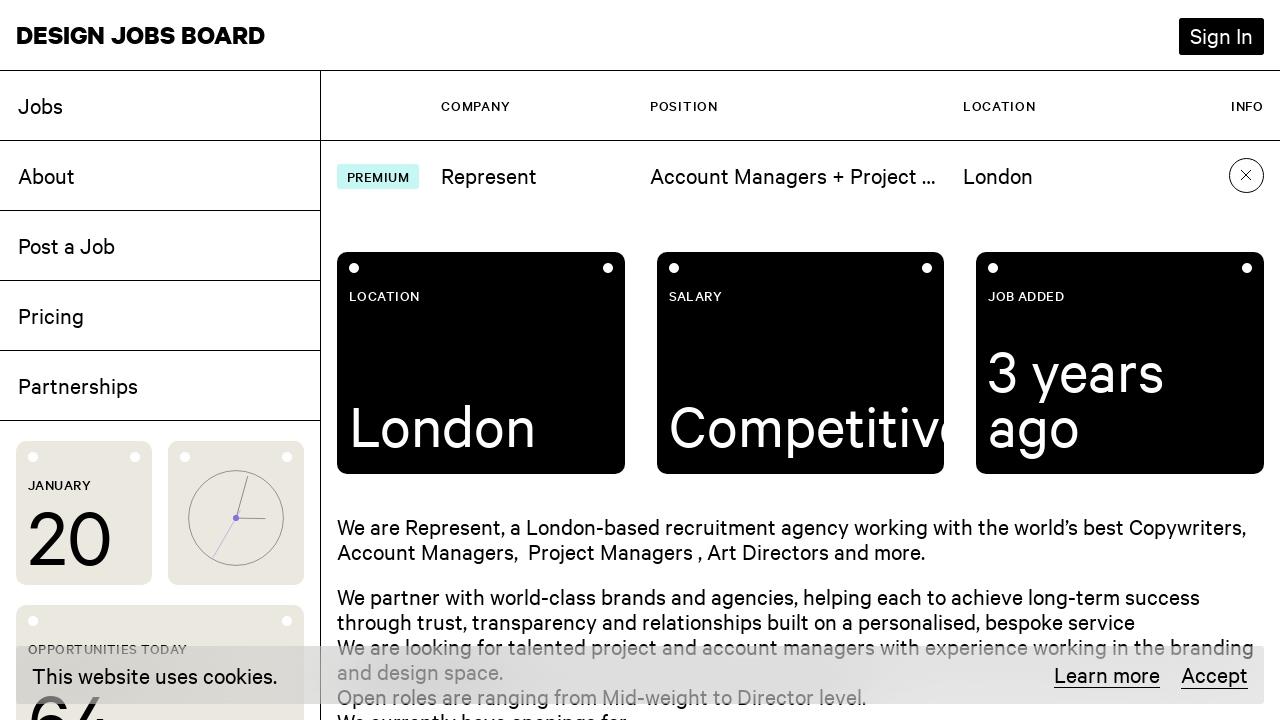

--- FILE ---
content_type: text/html; charset=UTF-8
request_url: https://www.designjobsboard.com/job/13564/13564/
body_size: 38703
content:
<!doctype html>
<html lang="en-GB">
  <head>
    <meta charset="utf-8"><script type="text/javascript">(window.NREUM||(NREUM={})).init={privacy:{cookies_enabled:true},ajax:{deny_list:["bam.nr-data.net"]},feature_flags:["soft_nav"],distributed_tracing:{enabled:true}};(window.NREUM||(NREUM={})).loader_config={agentID:"1120089346",accountID:"3539729",trustKey:"66686",xpid:"VwMEWFFRARABVFFWDwgAVVUG",licenseKey:"NRJS-02d435e5664fe62c457",applicationID:"1004897317",browserID:"1120089346"};;/*! For license information please see nr-loader-spa-1.308.0.min.js.LICENSE.txt */
(()=>{var e,t,r={384:(e,t,r)=>{"use strict";r.d(t,{NT:()=>a,US:()=>u,Zm:()=>o,bQ:()=>d,dV:()=>c,pV:()=>l});var n=r(6154),i=r(1863),s=r(1910);const a={beacon:"bam.nr-data.net",errorBeacon:"bam.nr-data.net"};function o(){return n.gm.NREUM||(n.gm.NREUM={}),void 0===n.gm.newrelic&&(n.gm.newrelic=n.gm.NREUM),n.gm.NREUM}function c(){let e=o();return e.o||(e.o={ST:n.gm.setTimeout,SI:n.gm.setImmediate||n.gm.setInterval,CT:n.gm.clearTimeout,XHR:n.gm.XMLHttpRequest,REQ:n.gm.Request,EV:n.gm.Event,PR:n.gm.Promise,MO:n.gm.MutationObserver,FETCH:n.gm.fetch,WS:n.gm.WebSocket},(0,s.i)(...Object.values(e.o))),e}function d(e,t){let r=o();r.initializedAgents??={},t.initializedAt={ms:(0,i.t)(),date:new Date},r.initializedAgents[e]=t}function u(e,t){o()[e]=t}function l(){return function(){let e=o();const t=e.info||{};e.info={beacon:a.beacon,errorBeacon:a.errorBeacon,...t}}(),function(){let e=o();const t=e.init||{};e.init={...t}}(),c(),function(){let e=o();const t=e.loader_config||{};e.loader_config={...t}}(),o()}},782:(e,t,r)=>{"use strict";r.d(t,{T:()=>n});const n=r(860).K7.pageViewTiming},860:(e,t,r)=>{"use strict";r.d(t,{$J:()=>u,K7:()=>c,P3:()=>d,XX:()=>i,Yy:()=>o,df:()=>s,qY:()=>n,v4:()=>a});const n="events",i="jserrors",s="browser/blobs",a="rum",o="browser/logs",c={ajax:"ajax",genericEvents:"generic_events",jserrors:i,logging:"logging",metrics:"metrics",pageAction:"page_action",pageViewEvent:"page_view_event",pageViewTiming:"page_view_timing",sessionReplay:"session_replay",sessionTrace:"session_trace",softNav:"soft_navigations",spa:"spa"},d={[c.pageViewEvent]:1,[c.pageViewTiming]:2,[c.metrics]:3,[c.jserrors]:4,[c.spa]:5,[c.ajax]:6,[c.sessionTrace]:7,[c.softNav]:8,[c.sessionReplay]:9,[c.logging]:10,[c.genericEvents]:11},u={[c.pageViewEvent]:a,[c.pageViewTiming]:n,[c.ajax]:n,[c.spa]:n,[c.softNav]:n,[c.metrics]:i,[c.jserrors]:i,[c.sessionTrace]:s,[c.sessionReplay]:s,[c.logging]:o,[c.genericEvents]:"ins"}},944:(e,t,r)=>{"use strict";r.d(t,{R:()=>i});var n=r(3241);function i(e,t){"function"==typeof console.debug&&(console.debug("New Relic Warning: https://github.com/newrelic/newrelic-browser-agent/blob/main/docs/warning-codes.md#".concat(e),t),(0,n.W)({agentIdentifier:null,drained:null,type:"data",name:"warn",feature:"warn",data:{code:e,secondary:t}}))}},993:(e,t,r)=>{"use strict";r.d(t,{A$:()=>s,ET:()=>a,TZ:()=>o,p_:()=>i});var n=r(860);const i={ERROR:"ERROR",WARN:"WARN",INFO:"INFO",DEBUG:"DEBUG",TRACE:"TRACE"},s={OFF:0,ERROR:1,WARN:2,INFO:3,DEBUG:4,TRACE:5},a="log",o=n.K7.logging},1541:(e,t,r)=>{"use strict";r.d(t,{U:()=>i,f:()=>n});const n={MFE:"MFE",BA:"BA"};function i(e,t){if(2!==t?.harvestEndpointVersion)return{};const r=t.agentRef.runtime.appMetadata.agents[0].entityGuid;return e?{"source.id":e.id,"source.name":e.name,"source.type":e.type,"parent.id":e.parent?.id||r,"parent.type":e.parent?.type||n.BA}:{"entity.guid":r,appId:t.agentRef.info.applicationID}}},1687:(e,t,r)=>{"use strict";r.d(t,{Ak:()=>d,Ze:()=>h,x3:()=>u});var n=r(3241),i=r(7836),s=r(3606),a=r(860),o=r(2646);const c={};function d(e,t){const r={staged:!1,priority:a.P3[t]||0};l(e),c[e].get(t)||c[e].set(t,r)}function u(e,t){e&&c[e]&&(c[e].get(t)&&c[e].delete(t),p(e,t,!1),c[e].size&&f(e))}function l(e){if(!e)throw new Error("agentIdentifier required");c[e]||(c[e]=new Map)}function h(e="",t="feature",r=!1){if(l(e),!e||!c[e].get(t)||r)return p(e,t);c[e].get(t).staged=!0,f(e)}function f(e){const t=Array.from(c[e]);t.every(([e,t])=>t.staged)&&(t.sort((e,t)=>e[1].priority-t[1].priority),t.forEach(([t])=>{c[e].delete(t),p(e,t)}))}function p(e,t,r=!0){const a=e?i.ee.get(e):i.ee,c=s.i.handlers;if(!a.aborted&&a.backlog&&c){if((0,n.W)({agentIdentifier:e,type:"lifecycle",name:"drain",feature:t}),r){const e=a.backlog[t],r=c[t];if(r){for(let t=0;e&&t<e.length;++t)g(e[t],r);Object.entries(r).forEach(([e,t])=>{Object.values(t||{}).forEach(t=>{t[0]?.on&&t[0]?.context()instanceof o.y&&t[0].on(e,t[1])})})}}a.isolatedBacklog||delete c[t],a.backlog[t]=null,a.emit("drain-"+t,[])}}function g(e,t){var r=e[1];Object.values(t[r]||{}).forEach(t=>{var r=e[0];if(t[0]===r){var n=t[1],i=e[3],s=e[2];n.apply(i,s)}})}},1738:(e,t,r)=>{"use strict";r.d(t,{U:()=>f,Y:()=>h});var n=r(3241),i=r(9908),s=r(1863),a=r(944),o=r(5701),c=r(3969),d=r(8362),u=r(860),l=r(4261);function h(e,t,r,s){const h=s||r;!h||h[e]&&h[e]!==d.d.prototype[e]||(h[e]=function(){(0,i.p)(c.xV,["API/"+e+"/called"],void 0,u.K7.metrics,r.ee),(0,n.W)({agentIdentifier:r.agentIdentifier,drained:!!o.B?.[r.agentIdentifier],type:"data",name:"api",feature:l.Pl+e,data:{}});try{return t.apply(this,arguments)}catch(e){(0,a.R)(23,e)}})}function f(e,t,r,n,a){const o=e.info;null===r?delete o.jsAttributes[t]:o.jsAttributes[t]=r,(a||null===r)&&(0,i.p)(l.Pl+n,[(0,s.t)(),t,r],void 0,"session",e.ee)}},1741:(e,t,r)=>{"use strict";r.d(t,{W:()=>s});var n=r(944),i=r(4261);class s{#e(e,...t){if(this[e]!==s.prototype[e])return this[e](...t);(0,n.R)(35,e)}addPageAction(e,t){return this.#e(i.hG,e,t)}register(e){return this.#e(i.eY,e)}recordCustomEvent(e,t){return this.#e(i.fF,e,t)}setPageViewName(e,t){return this.#e(i.Fw,e,t)}setCustomAttribute(e,t,r){return this.#e(i.cD,e,t,r)}noticeError(e,t){return this.#e(i.o5,e,t)}setUserId(e,t=!1){return this.#e(i.Dl,e,t)}setApplicationVersion(e){return this.#e(i.nb,e)}setErrorHandler(e){return this.#e(i.bt,e)}addRelease(e,t){return this.#e(i.k6,e,t)}log(e,t){return this.#e(i.$9,e,t)}start(){return this.#e(i.d3)}finished(e){return this.#e(i.BL,e)}recordReplay(){return this.#e(i.CH)}pauseReplay(){return this.#e(i.Tb)}addToTrace(e){return this.#e(i.U2,e)}setCurrentRouteName(e){return this.#e(i.PA,e)}interaction(e){return this.#e(i.dT,e)}wrapLogger(e,t,r){return this.#e(i.Wb,e,t,r)}measure(e,t){return this.#e(i.V1,e,t)}consent(e){return this.#e(i.Pv,e)}}},1863:(e,t,r)=>{"use strict";function n(){return Math.floor(performance.now())}r.d(t,{t:()=>n})},1910:(e,t,r)=>{"use strict";r.d(t,{i:()=>s});var n=r(944);const i=new Map;function s(...e){return e.every(e=>{if(i.has(e))return i.get(e);const t="function"==typeof e?e.toString():"",r=t.includes("[native code]"),s=t.includes("nrWrapper");return r||s||(0,n.R)(64,e?.name||t),i.set(e,r),r})}},2555:(e,t,r)=>{"use strict";r.d(t,{D:()=>o,f:()=>a});var n=r(384),i=r(8122);const s={beacon:n.NT.beacon,errorBeacon:n.NT.errorBeacon,licenseKey:void 0,applicationID:void 0,sa:void 0,queueTime:void 0,applicationTime:void 0,ttGuid:void 0,user:void 0,account:void 0,product:void 0,extra:void 0,jsAttributes:{},userAttributes:void 0,atts:void 0,transactionName:void 0,tNamePlain:void 0};function a(e){try{return!!e.licenseKey&&!!e.errorBeacon&&!!e.applicationID}catch(e){return!1}}const o=e=>(0,i.a)(e,s)},2614:(e,t,r)=>{"use strict";r.d(t,{BB:()=>a,H3:()=>n,g:()=>d,iL:()=>c,tS:()=>o,uh:()=>i,wk:()=>s});const n="NRBA",i="SESSION",s=144e5,a=18e5,o={STARTED:"session-started",PAUSE:"session-pause",RESET:"session-reset",RESUME:"session-resume",UPDATE:"session-update"},c={SAME_TAB:"same-tab",CROSS_TAB:"cross-tab"},d={OFF:0,FULL:1,ERROR:2}},2646:(e,t,r)=>{"use strict";r.d(t,{y:()=>n});class n{constructor(e){this.contextId=e}}},2843:(e,t,r)=>{"use strict";r.d(t,{G:()=>s,u:()=>i});var n=r(3878);function i(e,t=!1,r,i){(0,n.DD)("visibilitychange",function(){if(t)return void("hidden"===document.visibilityState&&e());e(document.visibilityState)},r,i)}function s(e,t,r){(0,n.sp)("pagehide",e,t,r)}},3241:(e,t,r)=>{"use strict";r.d(t,{W:()=>s});var n=r(6154);const i="newrelic";function s(e={}){try{n.gm.dispatchEvent(new CustomEvent(i,{detail:e}))}catch(e){}}},3304:(e,t,r)=>{"use strict";r.d(t,{A:()=>s});var n=r(7836);const i=()=>{const e=new WeakSet;return(t,r)=>{if("object"==typeof r&&null!==r){if(e.has(r))return;e.add(r)}return r}};function s(e){try{return JSON.stringify(e,i())??""}catch(e){try{n.ee.emit("internal-error",[e])}catch(e){}return""}}},3333:(e,t,r)=>{"use strict";r.d(t,{$v:()=>u,TZ:()=>n,Xh:()=>c,Zp:()=>i,kd:()=>d,mq:()=>o,nf:()=>a,qN:()=>s});const n=r(860).K7.genericEvents,i=["auxclick","click","copy","keydown","paste","scrollend"],s=["focus","blur"],a=4,o=1e3,c=2e3,d=["PageAction","UserAction","BrowserPerformance"],u={RESOURCES:"experimental.resources",REGISTER:"register"}},3434:(e,t,r)=>{"use strict";r.d(t,{Jt:()=>s,YM:()=>d});var n=r(7836),i=r(5607);const s="nr@original:".concat(i.W),a=50;var o=Object.prototype.hasOwnProperty,c=!1;function d(e,t){return e||(e=n.ee),r.inPlace=function(e,t,n,i,s){n||(n="");const a="-"===n.charAt(0);for(let o=0;o<t.length;o++){const c=t[o],d=e[c];l(d)||(e[c]=r(d,a?c+n:n,i,c,s))}},r.flag=s,r;function r(t,r,n,c,d){return l(t)?t:(r||(r=""),nrWrapper[s]=t,function(e,t,r){if(Object.defineProperty&&Object.keys)try{return Object.keys(e).forEach(function(r){Object.defineProperty(t,r,{get:function(){return e[r]},set:function(t){return e[r]=t,t}})}),t}catch(e){u([e],r)}for(var n in e)o.call(e,n)&&(t[n]=e[n])}(t,nrWrapper,e),nrWrapper);function nrWrapper(){var s,o,l,h;let f;try{o=this,s=[...arguments],l="function"==typeof n?n(s,o):n||{}}catch(t){u([t,"",[s,o,c],l],e)}i(r+"start",[s,o,c],l,d);const p=performance.now();let g;try{return h=t.apply(o,s),g=performance.now(),h}catch(e){throw g=performance.now(),i(r+"err",[s,o,e],l,d),f=e,f}finally{const e=g-p,t={start:p,end:g,duration:e,isLongTask:e>=a,methodName:c,thrownError:f};t.isLongTask&&i("long-task",[t,o],l,d),i(r+"end",[s,o,h],l,d)}}}function i(r,n,i,s){if(!c||t){var a=c;c=!0;try{e.emit(r,n,i,t,s)}catch(t){u([t,r,n,i],e)}c=a}}}function u(e,t){t||(t=n.ee);try{t.emit("internal-error",e)}catch(e){}}function l(e){return!(e&&"function"==typeof e&&e.apply&&!e[s])}},3606:(e,t,r)=>{"use strict";r.d(t,{i:()=>s});var n=r(9908);s.on=a;var i=s.handlers={};function s(e,t,r,s){a(s||n.d,i,e,t,r)}function a(e,t,r,i,s){s||(s="feature"),e||(e=n.d);var a=t[s]=t[s]||{};(a[r]=a[r]||[]).push([e,i])}},3738:(e,t,r)=>{"use strict";r.d(t,{He:()=>i,Kp:()=>o,Lc:()=>d,Rz:()=>u,TZ:()=>n,bD:()=>s,d3:()=>a,jx:()=>l,sl:()=>h,uP:()=>c});const n=r(860).K7.sessionTrace,i="bstResource",s="resource",a="-start",o="-end",c="fn"+a,d="fn"+o,u="pushState",l=1e3,h=3e4},3785:(e,t,r)=>{"use strict";r.d(t,{R:()=>c,b:()=>d});var n=r(9908),i=r(1863),s=r(860),a=r(3969),o=r(993);function c(e,t,r={},c=o.p_.INFO,d=!0,u,l=(0,i.t)()){(0,n.p)(a.xV,["API/logging/".concat(c.toLowerCase(),"/called")],void 0,s.K7.metrics,e),(0,n.p)(o.ET,[l,t,r,c,d,u],void 0,s.K7.logging,e)}function d(e){return"string"==typeof e&&Object.values(o.p_).some(t=>t===e.toUpperCase().trim())}},3878:(e,t,r)=>{"use strict";function n(e,t){return{capture:e,passive:!1,signal:t}}function i(e,t,r=!1,i){window.addEventListener(e,t,n(r,i))}function s(e,t,r=!1,i){document.addEventListener(e,t,n(r,i))}r.d(t,{DD:()=>s,jT:()=>n,sp:()=>i})},3962:(e,t,r)=>{"use strict";r.d(t,{AM:()=>a,O2:()=>l,OV:()=>s,Qu:()=>h,TZ:()=>c,ih:()=>f,pP:()=>o,t1:()=>u,tC:()=>i,wD:()=>d});var n=r(860);const i=["click","keydown","submit"],s="popstate",a="api",o="initialPageLoad",c=n.K7.softNav,d=5e3,u=500,l={INITIAL_PAGE_LOAD:"",ROUTE_CHANGE:1,UNSPECIFIED:2},h={INTERACTION:1,AJAX:2,CUSTOM_END:3,CUSTOM_TRACER:4},f={IP:"in progress",PF:"pending finish",FIN:"finished",CAN:"cancelled"}},3969:(e,t,r)=>{"use strict";r.d(t,{TZ:()=>n,XG:()=>o,rs:()=>i,xV:()=>a,z_:()=>s});const n=r(860).K7.metrics,i="sm",s="cm",a="storeSupportabilityMetrics",o="storeEventMetrics"},4234:(e,t,r)=>{"use strict";r.d(t,{W:()=>s});var n=r(7836),i=r(1687);class s{constructor(e,t){this.agentIdentifier=e,this.ee=n.ee.get(e),this.featureName=t,this.blocked=!1}deregisterDrain(){(0,i.x3)(this.agentIdentifier,this.featureName)}}},4261:(e,t,r)=>{"use strict";r.d(t,{$9:()=>u,BL:()=>c,CH:()=>p,Dl:()=>R,Fw:()=>w,PA:()=>v,Pl:()=>n,Pv:()=>A,Tb:()=>h,U2:()=>a,V1:()=>E,Wb:()=>T,bt:()=>y,cD:()=>b,d3:()=>x,dT:()=>d,eY:()=>g,fF:()=>f,hG:()=>s,hw:()=>i,k6:()=>o,nb:()=>m,o5:()=>l});const n="api-",i=n+"ixn-",s="addPageAction",a="addToTrace",o="addRelease",c="finished",d="interaction",u="log",l="noticeError",h="pauseReplay",f="recordCustomEvent",p="recordReplay",g="register",m="setApplicationVersion",v="setCurrentRouteName",b="setCustomAttribute",y="setErrorHandler",w="setPageViewName",R="setUserId",x="start",T="wrapLogger",E="measure",A="consent"},5205:(e,t,r)=>{"use strict";r.d(t,{j:()=>S});var n=r(384),i=r(1741);var s=r(2555),a=r(3333);const o=e=>{if(!e||"string"!=typeof e)return!1;try{document.createDocumentFragment().querySelector(e)}catch{return!1}return!0};var c=r(2614),d=r(944),u=r(8122);const l="[data-nr-mask]",h=e=>(0,u.a)(e,(()=>{const e={feature_flags:[],experimental:{allow_registered_children:!1,resources:!1},mask_selector:"*",block_selector:"[data-nr-block]",mask_input_options:{color:!1,date:!1,"datetime-local":!1,email:!1,month:!1,number:!1,range:!1,search:!1,tel:!1,text:!1,time:!1,url:!1,week:!1,textarea:!1,select:!1,password:!0}};return{ajax:{deny_list:void 0,block_internal:!0,enabled:!0,autoStart:!0},api:{get allow_registered_children(){return e.feature_flags.includes(a.$v.REGISTER)||e.experimental.allow_registered_children},set allow_registered_children(t){e.experimental.allow_registered_children=t},duplicate_registered_data:!1},browser_consent_mode:{enabled:!1},distributed_tracing:{enabled:void 0,exclude_newrelic_header:void 0,cors_use_newrelic_header:void 0,cors_use_tracecontext_headers:void 0,allowed_origins:void 0},get feature_flags(){return e.feature_flags},set feature_flags(t){e.feature_flags=t},generic_events:{enabled:!0,autoStart:!0},harvest:{interval:30},jserrors:{enabled:!0,autoStart:!0},logging:{enabled:!0,autoStart:!0},metrics:{enabled:!0,autoStart:!0},obfuscate:void 0,page_action:{enabled:!0},page_view_event:{enabled:!0,autoStart:!0},page_view_timing:{enabled:!0,autoStart:!0},performance:{capture_marks:!1,capture_measures:!1,capture_detail:!0,resources:{get enabled(){return e.feature_flags.includes(a.$v.RESOURCES)||e.experimental.resources},set enabled(t){e.experimental.resources=t},asset_types:[],first_party_domains:[],ignore_newrelic:!0}},privacy:{cookies_enabled:!0},proxy:{assets:void 0,beacon:void 0},session:{expiresMs:c.wk,inactiveMs:c.BB},session_replay:{autoStart:!0,enabled:!1,preload:!1,sampling_rate:10,error_sampling_rate:100,collect_fonts:!1,inline_images:!1,fix_stylesheets:!0,mask_all_inputs:!0,get mask_text_selector(){return e.mask_selector},set mask_text_selector(t){o(t)?e.mask_selector="".concat(t,",").concat(l):""===t||null===t?e.mask_selector=l:(0,d.R)(5,t)},get block_class(){return"nr-block"},get ignore_class(){return"nr-ignore"},get mask_text_class(){return"nr-mask"},get block_selector(){return e.block_selector},set block_selector(t){o(t)?e.block_selector+=",".concat(t):""!==t&&(0,d.R)(6,t)},get mask_input_options(){return e.mask_input_options},set mask_input_options(t){t&&"object"==typeof t?e.mask_input_options={...t,password:!0}:(0,d.R)(7,t)}},session_trace:{enabled:!0,autoStart:!0},soft_navigations:{enabled:!0,autoStart:!0},spa:{enabled:!0,autoStart:!0},ssl:void 0,user_actions:{enabled:!0,elementAttributes:["id","className","tagName","type"]}}})());var f=r(6154),p=r(9324);let g=0;const m={buildEnv:p.F3,distMethod:p.Xs,version:p.xv,originTime:f.WN},v={consented:!1},b={appMetadata:{},get consented(){return this.session?.state?.consent||v.consented},set consented(e){v.consented=e},customTransaction:void 0,denyList:void 0,disabled:!1,harvester:void 0,isolatedBacklog:!1,isRecording:!1,loaderType:void 0,maxBytes:3e4,obfuscator:void 0,onerror:void 0,ptid:void 0,releaseIds:{},session:void 0,timeKeeper:void 0,registeredEntities:[],jsAttributesMetadata:{bytes:0},get harvestCount(){return++g}},y=e=>{const t=(0,u.a)(e,b),r=Object.keys(m).reduce((e,t)=>(e[t]={value:m[t],writable:!1,configurable:!0,enumerable:!0},e),{});return Object.defineProperties(t,r)};var w=r(5701);const R=e=>{const t=e.startsWith("http");e+="/",r.p=t?e:"https://"+e};var x=r(7836),T=r(3241);const E={accountID:void 0,trustKey:void 0,agentID:void 0,licenseKey:void 0,applicationID:void 0,xpid:void 0},A=e=>(0,u.a)(e,E),_=new Set;function S(e,t={},r,a){let{init:o,info:c,loader_config:d,runtime:u={},exposed:l=!0}=t;if(!c){const e=(0,n.pV)();o=e.init,c=e.info,d=e.loader_config}e.init=h(o||{}),e.loader_config=A(d||{}),c.jsAttributes??={},f.bv&&(c.jsAttributes.isWorker=!0),e.info=(0,s.D)(c);const p=e.init,g=[c.beacon,c.errorBeacon];_.has(e.agentIdentifier)||(p.proxy.assets&&(R(p.proxy.assets),g.push(p.proxy.assets)),p.proxy.beacon&&g.push(p.proxy.beacon),e.beacons=[...g],function(e){const t=(0,n.pV)();Object.getOwnPropertyNames(i.W.prototype).forEach(r=>{const n=i.W.prototype[r];if("function"!=typeof n||"constructor"===n)return;let s=t[r];e[r]&&!1!==e.exposed&&"micro-agent"!==e.runtime?.loaderType&&(t[r]=(...t)=>{const n=e[r](...t);return s?s(...t):n})})}(e),(0,n.US)("activatedFeatures",w.B)),u.denyList=[...p.ajax.deny_list||[],...p.ajax.block_internal?g:[]],u.ptid=e.agentIdentifier,u.loaderType=r,e.runtime=y(u),_.has(e.agentIdentifier)||(e.ee=x.ee.get(e.agentIdentifier),e.exposed=l,(0,T.W)({agentIdentifier:e.agentIdentifier,drained:!!w.B?.[e.agentIdentifier],type:"lifecycle",name:"initialize",feature:void 0,data:e.config})),_.add(e.agentIdentifier)}},5270:(e,t,r)=>{"use strict";r.d(t,{Aw:()=>a,SR:()=>s,rF:()=>o});var n=r(384),i=r(7767);function s(e){return!!(0,n.dV)().o.MO&&(0,i.V)(e)&&!0===e?.session_trace.enabled}function a(e){return!0===e?.session_replay.preload&&s(e)}function o(e,t){try{if("string"==typeof t?.type){if("password"===t.type.toLowerCase())return"*".repeat(e?.length||0);if(void 0!==t?.dataset?.nrUnmask||t?.classList?.contains("nr-unmask"))return e}}catch(e){}return"string"==typeof e?e.replace(/[\S]/g,"*"):"*".repeat(e?.length||0)}},5289:(e,t,r)=>{"use strict";r.d(t,{GG:()=>a,Qr:()=>c,sB:()=>o});var n=r(3878),i=r(6389);function s(){return"undefined"==typeof document||"complete"===document.readyState}function a(e,t){if(s())return e();const r=(0,i.J)(e),a=setInterval(()=>{s()&&(clearInterval(a),r())},500);(0,n.sp)("load",r,t)}function o(e){if(s())return e();(0,n.DD)("DOMContentLoaded",e)}function c(e){if(s())return e();(0,n.sp)("popstate",e)}},5607:(e,t,r)=>{"use strict";r.d(t,{W:()=>n});const n=(0,r(9566).bz)()},5701:(e,t,r)=>{"use strict";r.d(t,{B:()=>s,t:()=>a});var n=r(3241);const i=new Set,s={};function a(e,t){const r=t.agentIdentifier;s[r]??={},e&&"object"==typeof e&&(i.has(r)||(t.ee.emit("rumresp",[e]),s[r]=e,i.add(r),(0,n.W)({agentIdentifier:r,loaded:!0,drained:!0,type:"lifecycle",name:"load",feature:void 0,data:e})))}},6154:(e,t,r)=>{"use strict";r.d(t,{OF:()=>d,RI:()=>i,WN:()=>h,bv:()=>s,eN:()=>f,gm:()=>a,lR:()=>l,m:()=>c,mw:()=>o,sb:()=>u});var n=r(1863);const i="undefined"!=typeof window&&!!window.document,s="undefined"!=typeof WorkerGlobalScope&&("undefined"!=typeof self&&self instanceof WorkerGlobalScope&&self.navigator instanceof WorkerNavigator||"undefined"!=typeof globalThis&&globalThis instanceof WorkerGlobalScope&&globalThis.navigator instanceof WorkerNavigator),a=i?window:"undefined"!=typeof WorkerGlobalScope&&("undefined"!=typeof self&&self instanceof WorkerGlobalScope&&self||"undefined"!=typeof globalThis&&globalThis instanceof WorkerGlobalScope&&globalThis),o=Boolean("hidden"===a?.document?.visibilityState),c=""+a?.location,d=/iPad|iPhone|iPod/.test(a.navigator?.userAgent),u=d&&"undefined"==typeof SharedWorker,l=(()=>{const e=a.navigator?.userAgent?.match(/Firefox[/\s](\d+\.\d+)/);return Array.isArray(e)&&e.length>=2?+e[1]:0})(),h=Date.now()-(0,n.t)(),f=()=>"undefined"!=typeof PerformanceNavigationTiming&&a?.performance?.getEntriesByType("navigation")?.[0]?.responseStart},6344:(e,t,r)=>{"use strict";r.d(t,{BB:()=>u,Qb:()=>l,TZ:()=>i,Ug:()=>a,Vh:()=>s,_s:()=>o,bc:()=>d,yP:()=>c});var n=r(2614);const i=r(860).K7.sessionReplay,s="errorDuringReplay",a=.12,o={DomContentLoaded:0,Load:1,FullSnapshot:2,IncrementalSnapshot:3,Meta:4,Custom:5},c={[n.g.ERROR]:15e3,[n.g.FULL]:3e5,[n.g.OFF]:0},d={RESET:{message:"Session was reset",sm:"Reset"},IMPORT:{message:"Recorder failed to import",sm:"Import"},TOO_MANY:{message:"429: Too Many Requests",sm:"Too-Many"},TOO_BIG:{message:"Payload was too large",sm:"Too-Big"},CROSS_TAB:{message:"Session Entity was set to OFF on another tab",sm:"Cross-Tab"},ENTITLEMENTS:{message:"Session Replay is not allowed and will not be started",sm:"Entitlement"}},u=5e3,l={API:"api",RESUME:"resume",SWITCH_TO_FULL:"switchToFull",INITIALIZE:"initialize",PRELOAD:"preload"}},6389:(e,t,r)=>{"use strict";function n(e,t=500,r={}){const n=r?.leading||!1;let i;return(...r)=>{n&&void 0===i&&(e.apply(this,r),i=setTimeout(()=>{i=clearTimeout(i)},t)),n||(clearTimeout(i),i=setTimeout(()=>{e.apply(this,r)},t))}}function i(e){let t=!1;return(...r)=>{t||(t=!0,e.apply(this,r))}}r.d(t,{J:()=>i,s:()=>n})},6630:(e,t,r)=>{"use strict";r.d(t,{T:()=>n});const n=r(860).K7.pageViewEvent},6774:(e,t,r)=>{"use strict";r.d(t,{T:()=>n});const n=r(860).K7.jserrors},7295:(e,t,r)=>{"use strict";r.d(t,{Xv:()=>a,gX:()=>i,iW:()=>s});var n=[];function i(e){if(!e||s(e))return!1;if(0===n.length)return!0;if("*"===n[0].hostname)return!1;for(var t=0;t<n.length;t++){var r=n[t];if(r.hostname.test(e.hostname)&&r.pathname.test(e.pathname))return!1}return!0}function s(e){return void 0===e.hostname}function a(e){if(n=[],e&&e.length)for(var t=0;t<e.length;t++){let r=e[t];if(!r)continue;if("*"===r)return void(n=[{hostname:"*"}]);0===r.indexOf("http://")?r=r.substring(7):0===r.indexOf("https://")&&(r=r.substring(8));const i=r.indexOf("/");let s,a;i>0?(s=r.substring(0,i),a=r.substring(i)):(s=r,a="*");let[c]=s.split(":");n.push({hostname:o(c),pathname:o(a,!0)})}}function o(e,t=!1){const r=e.replace(/[.+?^${}()|[\]\\]/g,e=>"\\"+e).replace(/\*/g,".*?");return new RegExp((t?"^":"")+r+"$")}},7485:(e,t,r)=>{"use strict";r.d(t,{D:()=>i});var n=r(6154);function i(e){if(0===(e||"").indexOf("data:"))return{protocol:"data"};try{const t=new URL(e,location.href),r={port:t.port,hostname:t.hostname,pathname:t.pathname,search:t.search,protocol:t.protocol.slice(0,t.protocol.indexOf(":")),sameOrigin:t.protocol===n.gm?.location?.protocol&&t.host===n.gm?.location?.host};return r.port&&""!==r.port||("http:"===t.protocol&&(r.port="80"),"https:"===t.protocol&&(r.port="443")),r.pathname&&""!==r.pathname?r.pathname.startsWith("/")||(r.pathname="/".concat(r.pathname)):r.pathname="/",r}catch(e){return{}}}},7699:(e,t,r)=>{"use strict";r.d(t,{It:()=>s,KC:()=>o,No:()=>i,qh:()=>a});var n=r(860);const i=16e3,s=1e6,a="SESSION_ERROR",o={[n.K7.logging]:!0,[n.K7.genericEvents]:!1,[n.K7.jserrors]:!1,[n.K7.ajax]:!1}},7767:(e,t,r)=>{"use strict";r.d(t,{V:()=>i});var n=r(6154);const i=e=>n.RI&&!0===e?.privacy.cookies_enabled},7836:(e,t,r)=>{"use strict";r.d(t,{P:()=>o,ee:()=>c});var n=r(384),i=r(8990),s=r(2646),a=r(5607);const o="nr@context:".concat(a.W),c=function e(t,r){var n={},a={},u={},l=!1;try{l=16===r.length&&d.initializedAgents?.[r]?.runtime.isolatedBacklog}catch(e){}var h={on:p,addEventListener:p,removeEventListener:function(e,t){var r=n[e];if(!r)return;for(var i=0;i<r.length;i++)r[i]===t&&r.splice(i,1)},emit:function(e,r,n,i,s){!1!==s&&(s=!0);if(c.aborted&&!i)return;t&&s&&t.emit(e,r,n);var o=f(n);g(e).forEach(e=>{e.apply(o,r)});var d=v()[a[e]];d&&d.push([h,e,r,o]);return o},get:m,listeners:g,context:f,buffer:function(e,t){const r=v();if(t=t||"feature",h.aborted)return;Object.entries(e||{}).forEach(([e,n])=>{a[n]=t,t in r||(r[t]=[])})},abort:function(){h._aborted=!0,Object.keys(h.backlog).forEach(e=>{delete h.backlog[e]})},isBuffering:function(e){return!!v()[a[e]]},debugId:r,backlog:l?{}:t&&"object"==typeof t.backlog?t.backlog:{},isolatedBacklog:l};return Object.defineProperty(h,"aborted",{get:()=>{let e=h._aborted||!1;return e||(t&&(e=t.aborted),e)}}),h;function f(e){return e&&e instanceof s.y?e:e?(0,i.I)(e,o,()=>new s.y(o)):new s.y(o)}function p(e,t){n[e]=g(e).concat(t)}function g(e){return n[e]||[]}function m(t){return u[t]=u[t]||e(h,t)}function v(){return h.backlog}}(void 0,"globalEE"),d=(0,n.Zm)();d.ee||(d.ee=c)},8122:(e,t,r)=>{"use strict";r.d(t,{a:()=>i});var n=r(944);function i(e,t){try{if(!e||"object"!=typeof e)return(0,n.R)(3);if(!t||"object"!=typeof t)return(0,n.R)(4);const r=Object.create(Object.getPrototypeOf(t),Object.getOwnPropertyDescriptors(t)),s=0===Object.keys(r).length?e:r;for(let a in s)if(void 0!==e[a])try{if(null===e[a]){r[a]=null;continue}Array.isArray(e[a])&&Array.isArray(t[a])?r[a]=Array.from(new Set([...e[a],...t[a]])):"object"==typeof e[a]&&"object"==typeof t[a]?r[a]=i(e[a],t[a]):r[a]=e[a]}catch(e){r[a]||(0,n.R)(1,e)}return r}catch(e){(0,n.R)(2,e)}}},8139:(e,t,r)=>{"use strict";r.d(t,{u:()=>h});var n=r(7836),i=r(3434),s=r(8990),a=r(6154);const o={},c=a.gm.XMLHttpRequest,d="addEventListener",u="removeEventListener",l="nr@wrapped:".concat(n.P);function h(e){var t=function(e){return(e||n.ee).get("events")}(e);if(o[t.debugId]++)return t;o[t.debugId]=1;var r=(0,i.YM)(t,!0);function h(e){r.inPlace(e,[d,u],"-",p)}function p(e,t){return e[1]}return"getPrototypeOf"in Object&&(a.RI&&f(document,h),c&&f(c.prototype,h),f(a.gm,h)),t.on(d+"-start",function(e,t){var n=e[1];if(null!==n&&("function"==typeof n||"object"==typeof n)&&"newrelic"!==e[0]){var i=(0,s.I)(n,l,function(){var e={object:function(){if("function"!=typeof n.handleEvent)return;return n.handleEvent.apply(n,arguments)},function:n}[typeof n];return e?r(e,"fn-",null,e.name||"anonymous"):n});this.wrapped=e[1]=i}}),t.on(u+"-start",function(e){e[1]=this.wrapped||e[1]}),t}function f(e,t,...r){let n=e;for(;"object"==typeof n&&!Object.prototype.hasOwnProperty.call(n,d);)n=Object.getPrototypeOf(n);n&&t(n,...r)}},8362:(e,t,r)=>{"use strict";r.d(t,{d:()=>s});var n=r(9566),i=r(1741);class s extends i.W{agentIdentifier=(0,n.LA)(16)}},8374:(e,t,r)=>{r.nc=(()=>{try{return document?.currentScript?.nonce}catch(e){}return""})()},8990:(e,t,r)=>{"use strict";r.d(t,{I:()=>i});var n=Object.prototype.hasOwnProperty;function i(e,t,r){if(n.call(e,t))return e[t];var i=r();if(Object.defineProperty&&Object.keys)try{return Object.defineProperty(e,t,{value:i,writable:!0,enumerable:!1}),i}catch(e){}return e[t]=i,i}},9119:(e,t,r)=>{"use strict";r.d(t,{L:()=>s});var n=/([^?#]*)[^#]*(#[^?]*|$).*/,i=/([^?#]*)().*/;function s(e,t){return e?e.replace(t?n:i,"$1$2"):e}},9300:(e,t,r)=>{"use strict";r.d(t,{T:()=>n});const n=r(860).K7.ajax},9324:(e,t,r)=>{"use strict";r.d(t,{AJ:()=>a,F3:()=>i,Xs:()=>s,Yq:()=>o,xv:()=>n});const n="1.308.0",i="PROD",s="CDN",a="@newrelic/rrweb",o="1.0.1"},9566:(e,t,r)=>{"use strict";r.d(t,{LA:()=>o,ZF:()=>c,bz:()=>a,el:()=>d});var n=r(6154);const i="xxxxxxxx-xxxx-4xxx-yxxx-xxxxxxxxxxxx";function s(e,t){return e?15&e[t]:16*Math.random()|0}function a(){const e=n.gm?.crypto||n.gm?.msCrypto;let t,r=0;return e&&e.getRandomValues&&(t=e.getRandomValues(new Uint8Array(30))),i.split("").map(e=>"x"===e?s(t,r++).toString(16):"y"===e?(3&s()|8).toString(16):e).join("")}function o(e){const t=n.gm?.crypto||n.gm?.msCrypto;let r,i=0;t&&t.getRandomValues&&(r=t.getRandomValues(new Uint8Array(e)));const a=[];for(var o=0;o<e;o++)a.push(s(r,i++).toString(16));return a.join("")}function c(){return o(16)}function d(){return o(32)}},9908:(e,t,r)=>{"use strict";r.d(t,{d:()=>n,p:()=>i});var n=r(7836).ee.get("handle");function i(e,t,r,i,s){s?(s.buffer([e],i),s.emit(e,t,r)):(n.buffer([e],i),n.emit(e,t,r))}}},n={};function i(e){var t=n[e];if(void 0!==t)return t.exports;var s=n[e]={exports:{}};return r[e](s,s.exports,i),s.exports}i.m=r,i.d=(e,t)=>{for(var r in t)i.o(t,r)&&!i.o(e,r)&&Object.defineProperty(e,r,{enumerable:!0,get:t[r]})},i.f={},i.e=e=>Promise.all(Object.keys(i.f).reduce((t,r)=>(i.f[r](e,t),t),[])),i.u=e=>({212:"nr-spa-compressor",249:"nr-spa-recorder",478:"nr-spa"}[e]+"-1.308.0.min.js"),i.o=(e,t)=>Object.prototype.hasOwnProperty.call(e,t),e={},t="NRBA-1.308.0.PROD:",i.l=(r,n,s,a)=>{if(e[r])e[r].push(n);else{var o,c;if(void 0!==s)for(var d=document.getElementsByTagName("script"),u=0;u<d.length;u++){var l=d[u];if(l.getAttribute("src")==r||l.getAttribute("data-webpack")==t+s){o=l;break}}if(!o){c=!0;var h={478:"sha512-RSfSVnmHk59T/uIPbdSE0LPeqcEdF4/+XhfJdBuccH5rYMOEZDhFdtnh6X6nJk7hGpzHd9Ujhsy7lZEz/ORYCQ==",249:"sha512-ehJXhmntm85NSqW4MkhfQqmeKFulra3klDyY0OPDUE+sQ3GokHlPh1pmAzuNy//3j4ac6lzIbmXLvGQBMYmrkg==",212:"sha512-B9h4CR46ndKRgMBcK+j67uSR2RCnJfGefU+A7FrgR/k42ovXy5x/MAVFiSvFxuVeEk/pNLgvYGMp1cBSK/G6Fg=="};(o=document.createElement("script")).charset="utf-8",i.nc&&o.setAttribute("nonce",i.nc),o.setAttribute("data-webpack",t+s),o.src=r,0!==o.src.indexOf(window.location.origin+"/")&&(o.crossOrigin="anonymous"),h[a]&&(o.integrity=h[a])}e[r]=[n];var f=(t,n)=>{o.onerror=o.onload=null,clearTimeout(p);var i=e[r];if(delete e[r],o.parentNode&&o.parentNode.removeChild(o),i&&i.forEach(e=>e(n)),t)return t(n)},p=setTimeout(f.bind(null,void 0,{type:"timeout",target:o}),12e4);o.onerror=f.bind(null,o.onerror),o.onload=f.bind(null,o.onload),c&&document.head.appendChild(o)}},i.r=e=>{"undefined"!=typeof Symbol&&Symbol.toStringTag&&Object.defineProperty(e,Symbol.toStringTag,{value:"Module"}),Object.defineProperty(e,"__esModule",{value:!0})},i.p="https://js-agent.newrelic.com/",(()=>{var e={38:0,788:0};i.f.j=(t,r)=>{var n=i.o(e,t)?e[t]:void 0;if(0!==n)if(n)r.push(n[2]);else{var s=new Promise((r,i)=>n=e[t]=[r,i]);r.push(n[2]=s);var a=i.p+i.u(t),o=new Error;i.l(a,r=>{if(i.o(e,t)&&(0!==(n=e[t])&&(e[t]=void 0),n)){var s=r&&("load"===r.type?"missing":r.type),a=r&&r.target&&r.target.src;o.message="Loading chunk "+t+" failed: ("+s+": "+a+")",o.name="ChunkLoadError",o.type=s,o.request=a,n[1](o)}},"chunk-"+t,t)}};var t=(t,r)=>{var n,s,[a,o,c]=r,d=0;if(a.some(t=>0!==e[t])){for(n in o)i.o(o,n)&&(i.m[n]=o[n]);if(c)c(i)}for(t&&t(r);d<a.length;d++)s=a[d],i.o(e,s)&&e[s]&&e[s][0](),e[s]=0},r=self["webpackChunk:NRBA-1.308.0.PROD"]=self["webpackChunk:NRBA-1.308.0.PROD"]||[];r.forEach(t.bind(null,0)),r.push=t.bind(null,r.push.bind(r))})(),(()=>{"use strict";i(8374);var e=i(8362),t=i(860);const r=Object.values(t.K7);var n=i(5205);var s=i(9908),a=i(1863),o=i(4261),c=i(1738);var d=i(1687),u=i(4234),l=i(5289),h=i(6154),f=i(944),p=i(5270),g=i(7767),m=i(6389),v=i(7699);class b extends u.W{constructor(e,t){super(e.agentIdentifier,t),this.agentRef=e,this.abortHandler=void 0,this.featAggregate=void 0,this.loadedSuccessfully=void 0,this.onAggregateImported=new Promise(e=>{this.loadedSuccessfully=e}),this.deferred=Promise.resolve(),!1===e.init[this.featureName].autoStart?this.deferred=new Promise((t,r)=>{this.ee.on("manual-start-all",(0,m.J)(()=>{(0,d.Ak)(e.agentIdentifier,this.featureName),t()}))}):(0,d.Ak)(e.agentIdentifier,t)}importAggregator(e,t,r={}){if(this.featAggregate)return;const n=async()=>{let n;await this.deferred;try{if((0,g.V)(e.init)){const{setupAgentSession:t}=await i.e(478).then(i.bind(i,8766));n=t(e)}}catch(e){(0,f.R)(20,e),this.ee.emit("internal-error",[e]),(0,s.p)(v.qh,[e],void 0,this.featureName,this.ee)}try{if(!this.#t(this.featureName,n,e.init))return(0,d.Ze)(this.agentIdentifier,this.featureName),void this.loadedSuccessfully(!1);const{Aggregate:i}=await t();this.featAggregate=new i(e,r),e.runtime.harvester.initializedAggregates.push(this.featAggregate),this.loadedSuccessfully(!0)}catch(e){(0,f.R)(34,e),this.abortHandler?.(),(0,d.Ze)(this.agentIdentifier,this.featureName,!0),this.loadedSuccessfully(!1),this.ee&&this.ee.abort()}};h.RI?(0,l.GG)(()=>n(),!0):n()}#t(e,r,n){if(this.blocked)return!1;switch(e){case t.K7.sessionReplay:return(0,p.SR)(n)&&!!r;case t.K7.sessionTrace:return!!r;default:return!0}}}var y=i(6630),w=i(2614),R=i(3241);class x extends b{static featureName=y.T;constructor(e){var t;super(e,y.T),this.setupInspectionEvents(e.agentIdentifier),t=e,(0,c.Y)(o.Fw,function(e,r){"string"==typeof e&&("/"!==e.charAt(0)&&(e="/"+e),t.runtime.customTransaction=(r||"http://custom.transaction")+e,(0,s.p)(o.Pl+o.Fw,[(0,a.t)()],void 0,void 0,t.ee))},t),this.importAggregator(e,()=>i.e(478).then(i.bind(i,2467)))}setupInspectionEvents(e){const t=(t,r)=>{t&&(0,R.W)({agentIdentifier:e,timeStamp:t.timeStamp,loaded:"complete"===t.target.readyState,type:"window",name:r,data:t.target.location+""})};(0,l.sB)(e=>{t(e,"DOMContentLoaded")}),(0,l.GG)(e=>{t(e,"load")}),(0,l.Qr)(e=>{t(e,"navigate")}),this.ee.on(w.tS.UPDATE,(t,r)=>{(0,R.W)({agentIdentifier:e,type:"lifecycle",name:"session",data:r})})}}var T=i(384);class E extends e.d{constructor(e){var t;(super(),h.gm)?(this.features={},(0,T.bQ)(this.agentIdentifier,this),this.desiredFeatures=new Set(e.features||[]),this.desiredFeatures.add(x),(0,n.j)(this,e,e.loaderType||"agent"),t=this,(0,c.Y)(o.cD,function(e,r,n=!1){if("string"==typeof e){if(["string","number","boolean"].includes(typeof r)||null===r)return(0,c.U)(t,e,r,o.cD,n);(0,f.R)(40,typeof r)}else(0,f.R)(39,typeof e)},t),function(e){(0,c.Y)(o.Dl,function(t,r=!1){if("string"!=typeof t&&null!==t)return void(0,f.R)(41,typeof t);const n=e.info.jsAttributes["enduser.id"];r&&null!=n&&n!==t?(0,s.p)(o.Pl+"setUserIdAndResetSession",[t],void 0,"session",e.ee):(0,c.U)(e,"enduser.id",t,o.Dl,!0)},e)}(this),function(e){(0,c.Y)(o.nb,function(t){if("string"==typeof t||null===t)return(0,c.U)(e,"application.version",t,o.nb,!1);(0,f.R)(42,typeof t)},e)}(this),function(e){(0,c.Y)(o.d3,function(){e.ee.emit("manual-start-all")},e)}(this),function(e){(0,c.Y)(o.Pv,function(t=!0){if("boolean"==typeof t){if((0,s.p)(o.Pl+o.Pv,[t],void 0,"session",e.ee),e.runtime.consented=t,t){const t=e.features.page_view_event;t.onAggregateImported.then(e=>{const r=t.featAggregate;e&&!r.sentRum&&r.sendRum()})}}else(0,f.R)(65,typeof t)},e)}(this),this.run()):(0,f.R)(21)}get config(){return{info:this.info,init:this.init,loader_config:this.loader_config,runtime:this.runtime}}get api(){return this}run(){try{const e=function(e){const t={};return r.forEach(r=>{t[r]=!!e[r]?.enabled}),t}(this.init),n=[...this.desiredFeatures];n.sort((e,r)=>t.P3[e.featureName]-t.P3[r.featureName]),n.forEach(r=>{if(!e[r.featureName]&&r.featureName!==t.K7.pageViewEvent)return;if(r.featureName===t.K7.spa)return void(0,f.R)(67);const n=function(e){switch(e){case t.K7.ajax:return[t.K7.jserrors];case t.K7.sessionTrace:return[t.K7.ajax,t.K7.pageViewEvent];case t.K7.sessionReplay:return[t.K7.sessionTrace];case t.K7.pageViewTiming:return[t.K7.pageViewEvent];default:return[]}}(r.featureName).filter(e=>!(e in this.features));n.length>0&&(0,f.R)(36,{targetFeature:r.featureName,missingDependencies:n}),this.features[r.featureName]=new r(this)})}catch(e){(0,f.R)(22,e);for(const e in this.features)this.features[e].abortHandler?.();const t=(0,T.Zm)();delete t.initializedAgents[this.agentIdentifier]?.features,delete this.sharedAggregator;return t.ee.get(this.agentIdentifier).abort(),!1}}}var A=i(2843),_=i(782);class S extends b{static featureName=_.T;constructor(e){super(e,_.T),h.RI&&((0,A.u)(()=>(0,s.p)("docHidden",[(0,a.t)()],void 0,_.T,this.ee),!0),(0,A.G)(()=>(0,s.p)("winPagehide",[(0,a.t)()],void 0,_.T,this.ee)),this.importAggregator(e,()=>i.e(478).then(i.bind(i,9917))))}}var O=i(3969);class I extends b{static featureName=O.TZ;constructor(e){super(e,O.TZ),h.RI&&document.addEventListener("securitypolicyviolation",e=>{(0,s.p)(O.xV,["Generic/CSPViolation/Detected"],void 0,this.featureName,this.ee)}),this.importAggregator(e,()=>i.e(478).then(i.bind(i,6555)))}}var N=i(6774),P=i(3878),k=i(3304);class D{constructor(e,t,r,n,i){this.name="UncaughtError",this.message="string"==typeof e?e:(0,k.A)(e),this.sourceURL=t,this.line=r,this.column=n,this.__newrelic=i}}function C(e){return M(e)?e:new D(void 0!==e?.message?e.message:e,e?.filename||e?.sourceURL,e?.lineno||e?.line,e?.colno||e?.col,e?.__newrelic,e?.cause)}function j(e){const t="Unhandled Promise Rejection: ";if(!e?.reason)return;if(M(e.reason)){try{e.reason.message.startsWith(t)||(e.reason.message=t+e.reason.message)}catch(e){}return C(e.reason)}const r=C(e.reason);return(r.message||"").startsWith(t)||(r.message=t+r.message),r}function L(e){if(e.error instanceof SyntaxError&&!/:\d+$/.test(e.error.stack?.trim())){const t=new D(e.message,e.filename,e.lineno,e.colno,e.error.__newrelic,e.cause);return t.name=SyntaxError.name,t}return M(e.error)?e.error:C(e)}function M(e){return e instanceof Error&&!!e.stack}function H(e,r,n,i,o=(0,a.t)()){"string"==typeof e&&(e=new Error(e)),(0,s.p)("err",[e,o,!1,r,n.runtime.isRecording,void 0,i],void 0,t.K7.jserrors,n.ee),(0,s.p)("uaErr",[],void 0,t.K7.genericEvents,n.ee)}var B=i(1541),K=i(993),W=i(3785);function U(e,{customAttributes:t={},level:r=K.p_.INFO}={},n,i,s=(0,a.t)()){(0,W.R)(n.ee,e,t,r,!1,i,s)}function F(e,r,n,i,c=(0,a.t)()){(0,s.p)(o.Pl+o.hG,[c,e,r,i],void 0,t.K7.genericEvents,n.ee)}function V(e,r,n,i,c=(0,a.t)()){const{start:d,end:u,customAttributes:l}=r||{},h={customAttributes:l||{}};if("object"!=typeof h.customAttributes||"string"!=typeof e||0===e.length)return void(0,f.R)(57);const p=(e,t)=>null==e?t:"number"==typeof e?e:e instanceof PerformanceMark?e.startTime:Number.NaN;if(h.start=p(d,0),h.end=p(u,c),Number.isNaN(h.start)||Number.isNaN(h.end))(0,f.R)(57);else{if(h.duration=h.end-h.start,!(h.duration<0))return(0,s.p)(o.Pl+o.V1,[h,e,i],void 0,t.K7.genericEvents,n.ee),h;(0,f.R)(58)}}function G(e,r={},n,i,c=(0,a.t)()){(0,s.p)(o.Pl+o.fF,[c,e,r,i],void 0,t.K7.genericEvents,n.ee)}function z(e){(0,c.Y)(o.eY,function(t){return Y(e,t)},e)}function Y(e,r,n){(0,f.R)(54,"newrelic.register"),r||={},r.type=B.f.MFE,r.licenseKey||=e.info.licenseKey,r.blocked=!1,r.parent=n||{},Array.isArray(r.tags)||(r.tags=[]);const i={};r.tags.forEach(e=>{"name"!==e&&"id"!==e&&(i["source.".concat(e)]=!0)}),r.isolated??=!0;let o=()=>{};const c=e.runtime.registeredEntities;if(!r.isolated){const e=c.find(({metadata:{target:{id:e}}})=>e===r.id&&!r.isolated);if(e)return e}const d=e=>{r.blocked=!0,o=e};function u(e){return"string"==typeof e&&!!e.trim()&&e.trim().length<501||"number"==typeof e}e.init.api.allow_registered_children||d((0,m.J)(()=>(0,f.R)(55))),u(r.id)&&u(r.name)||d((0,m.J)(()=>(0,f.R)(48,r)));const l={addPageAction:(t,n={})=>g(F,[t,{...i,...n},e],r),deregister:()=>{d((0,m.J)(()=>(0,f.R)(68)))},log:(t,n={})=>g(U,[t,{...n,customAttributes:{...i,...n.customAttributes||{}}},e],r),measure:(t,n={})=>g(V,[t,{...n,customAttributes:{...i,...n.customAttributes||{}}},e],r),noticeError:(t,n={})=>g(H,[t,{...i,...n},e],r),register:(t={})=>g(Y,[e,t],l.metadata.target),recordCustomEvent:(t,n={})=>g(G,[t,{...i,...n},e],r),setApplicationVersion:e=>p("application.version",e),setCustomAttribute:(e,t)=>p(e,t),setUserId:e=>p("enduser.id",e),metadata:{customAttributes:i,target:r}},h=()=>(r.blocked&&o(),r.blocked);h()||c.push(l);const p=(e,t)=>{h()||(i[e]=t)},g=(r,n,i)=>{if(h())return;const o=(0,a.t)();(0,s.p)(O.xV,["API/register/".concat(r.name,"/called")],void 0,t.K7.metrics,e.ee);try{if(e.init.api.duplicate_registered_data&&"register"!==r.name){let e=n;if(n[1]instanceof Object){const t={"child.id":i.id,"child.type":i.type};e="customAttributes"in n[1]?[n[0],{...n[1],customAttributes:{...n[1].customAttributes,...t}},...n.slice(2)]:[n[0],{...n[1],...t},...n.slice(2)]}r(...e,void 0,o)}return r(...n,i,o)}catch(e){(0,f.R)(50,e)}};return l}class Z extends b{static featureName=N.T;constructor(e){var t;super(e,N.T),t=e,(0,c.Y)(o.o5,(e,r)=>H(e,r,t),t),function(e){(0,c.Y)(o.bt,function(t){e.runtime.onerror=t},e)}(e),function(e){let t=0;(0,c.Y)(o.k6,function(e,r){++t>10||(this.runtime.releaseIds[e.slice(-200)]=(""+r).slice(-200))},e)}(e),z(e);try{this.removeOnAbort=new AbortController}catch(e){}this.ee.on("internal-error",(t,r)=>{this.abortHandler&&(0,s.p)("ierr",[C(t),(0,a.t)(),!0,{},e.runtime.isRecording,r],void 0,this.featureName,this.ee)}),h.gm.addEventListener("unhandledrejection",t=>{this.abortHandler&&(0,s.p)("err",[j(t),(0,a.t)(),!1,{unhandledPromiseRejection:1},e.runtime.isRecording],void 0,this.featureName,this.ee)},(0,P.jT)(!1,this.removeOnAbort?.signal)),h.gm.addEventListener("error",t=>{this.abortHandler&&(0,s.p)("err",[L(t),(0,a.t)(),!1,{},e.runtime.isRecording],void 0,this.featureName,this.ee)},(0,P.jT)(!1,this.removeOnAbort?.signal)),this.abortHandler=this.#r,this.importAggregator(e,()=>i.e(478).then(i.bind(i,2176)))}#r(){this.removeOnAbort?.abort(),this.abortHandler=void 0}}var q=i(8990);let X=1;function J(e){const t=typeof e;return!e||"object"!==t&&"function"!==t?-1:e===h.gm?0:(0,q.I)(e,"nr@id",function(){return X++})}function Q(e){if("string"==typeof e&&e.length)return e.length;if("object"==typeof e){if("undefined"!=typeof ArrayBuffer&&e instanceof ArrayBuffer&&e.byteLength)return e.byteLength;if("undefined"!=typeof Blob&&e instanceof Blob&&e.size)return e.size;if(!("undefined"!=typeof FormData&&e instanceof FormData))try{return(0,k.A)(e).length}catch(e){return}}}var ee=i(8139),te=i(7836),re=i(3434);const ne={},ie=["open","send"];function se(e){var t=e||te.ee;const r=function(e){return(e||te.ee).get("xhr")}(t);if(void 0===h.gm.XMLHttpRequest)return r;if(ne[r.debugId]++)return r;ne[r.debugId]=1,(0,ee.u)(t);var n=(0,re.YM)(r),i=h.gm.XMLHttpRequest,s=h.gm.MutationObserver,a=h.gm.Promise,o=h.gm.setInterval,c="readystatechange",d=["onload","onerror","onabort","onloadstart","onloadend","onprogress","ontimeout"],u=[],l=h.gm.XMLHttpRequest=function(e){const t=new i(e),s=r.context(t);try{r.emit("new-xhr",[t],s),t.addEventListener(c,(a=s,function(){var e=this;e.readyState>3&&!a.resolved&&(a.resolved=!0,r.emit("xhr-resolved",[],e)),n.inPlace(e,d,"fn-",y)}),(0,P.jT)(!1))}catch(e){(0,f.R)(15,e);try{r.emit("internal-error",[e])}catch(e){}}var a;return t};function p(e,t){n.inPlace(t,["onreadystatechange"],"fn-",y)}if(function(e,t){for(var r in e)t[r]=e[r]}(i,l),l.prototype=i.prototype,n.inPlace(l.prototype,ie,"-xhr-",y),r.on("send-xhr-start",function(e,t){p(e,t),function(e){u.push(e),s&&(g?g.then(b):o?o(b):(m=-m,v.data=m))}(t)}),r.on("open-xhr-start",p),s){var g=a&&a.resolve();if(!o&&!a){var m=1,v=document.createTextNode(m);new s(b).observe(v,{characterData:!0})}}else t.on("fn-end",function(e){e[0]&&e[0].type===c||b()});function b(){for(var e=0;e<u.length;e++)p(0,u[e]);u.length&&(u=[])}function y(e,t){return t}return r}var ae="fetch-",oe=ae+"body-",ce=["arrayBuffer","blob","json","text","formData"],de=h.gm.Request,ue=h.gm.Response,le="prototype";const he={};function fe(e){const t=function(e){return(e||te.ee).get("fetch")}(e);if(!(de&&ue&&h.gm.fetch))return t;if(he[t.debugId]++)return t;function r(e,r,n){var i=e[r];"function"==typeof i&&(e[r]=function(){var e,r=[...arguments],s={};t.emit(n+"before-start",[r],s),s[te.P]&&s[te.P].dt&&(e=s[te.P].dt);var a=i.apply(this,r);return t.emit(n+"start",[r,e],a),a.then(function(e){return t.emit(n+"end",[null,e],a),e},function(e){throw t.emit(n+"end",[e],a),e})})}return he[t.debugId]=1,ce.forEach(e=>{r(de[le],e,oe),r(ue[le],e,oe)}),r(h.gm,"fetch",ae),t.on(ae+"end",function(e,r){var n=this;if(r){var i=r.headers.get("content-length");null!==i&&(n.rxSize=i),t.emit(ae+"done",[null,r],n)}else t.emit(ae+"done",[e],n)}),t}var pe=i(7485),ge=i(9566);class me{constructor(e){this.agentRef=e}generateTracePayload(e){const t=this.agentRef.loader_config;if(!this.shouldGenerateTrace(e)||!t)return null;var r=(t.accountID||"").toString()||null,n=(t.agentID||"").toString()||null,i=(t.trustKey||"").toString()||null;if(!r||!n)return null;var s=(0,ge.ZF)(),a=(0,ge.el)(),o=Date.now(),c={spanId:s,traceId:a,timestamp:o};return(e.sameOrigin||this.isAllowedOrigin(e)&&this.useTraceContextHeadersForCors())&&(c.traceContextParentHeader=this.generateTraceContextParentHeader(s,a),c.traceContextStateHeader=this.generateTraceContextStateHeader(s,o,r,n,i)),(e.sameOrigin&&!this.excludeNewrelicHeader()||!e.sameOrigin&&this.isAllowedOrigin(e)&&this.useNewrelicHeaderForCors())&&(c.newrelicHeader=this.generateTraceHeader(s,a,o,r,n,i)),c}generateTraceContextParentHeader(e,t){return"00-"+t+"-"+e+"-01"}generateTraceContextStateHeader(e,t,r,n,i){return i+"@nr=0-1-"+r+"-"+n+"-"+e+"----"+t}generateTraceHeader(e,t,r,n,i,s){if(!("function"==typeof h.gm?.btoa))return null;var a={v:[0,1],d:{ty:"Browser",ac:n,ap:i,id:e,tr:t,ti:r}};return s&&n!==s&&(a.d.tk=s),btoa((0,k.A)(a))}shouldGenerateTrace(e){return this.agentRef.init?.distributed_tracing?.enabled&&this.isAllowedOrigin(e)}isAllowedOrigin(e){var t=!1;const r=this.agentRef.init?.distributed_tracing;if(e.sameOrigin)t=!0;else if(r?.allowed_origins instanceof Array)for(var n=0;n<r.allowed_origins.length;n++){var i=(0,pe.D)(r.allowed_origins[n]);if(e.hostname===i.hostname&&e.protocol===i.protocol&&e.port===i.port){t=!0;break}}return t}excludeNewrelicHeader(){var e=this.agentRef.init?.distributed_tracing;return!!e&&!!e.exclude_newrelic_header}useNewrelicHeaderForCors(){var e=this.agentRef.init?.distributed_tracing;return!!e&&!1!==e.cors_use_newrelic_header}useTraceContextHeadersForCors(){var e=this.agentRef.init?.distributed_tracing;return!!e&&!!e.cors_use_tracecontext_headers}}var ve=i(9300),be=i(7295);function ye(e){return"string"==typeof e?e:e instanceof(0,T.dV)().o.REQ?e.url:h.gm?.URL&&e instanceof URL?e.href:void 0}var we=["load","error","abort","timeout"],Re=we.length,xe=(0,T.dV)().o.REQ,Te=(0,T.dV)().o.XHR;const Ee="X-NewRelic-App-Data";class Ae extends b{static featureName=ve.T;constructor(e){super(e,ve.T),this.dt=new me(e),this.handler=(e,t,r,n)=>(0,s.p)(e,t,r,n,this.ee);try{const e={xmlhttprequest:"xhr",fetch:"fetch",beacon:"beacon"};h.gm?.performance?.getEntriesByType("resource").forEach(r=>{if(r.initiatorType in e&&0!==r.responseStatus){const n={status:r.responseStatus},i={rxSize:r.transferSize,duration:Math.floor(r.duration),cbTime:0};_e(n,r.name),this.handler("xhr",[n,i,r.startTime,r.responseEnd,e[r.initiatorType]],void 0,t.K7.ajax)}})}catch(e){}fe(this.ee),se(this.ee),function(e,r,n,i){function o(e){var t=this;t.totalCbs=0,t.called=0,t.cbTime=0,t.end=T,t.ended=!1,t.xhrGuids={},t.lastSize=null,t.loadCaptureCalled=!1,t.params=this.params||{},t.metrics=this.metrics||{},t.latestLongtaskEnd=0,e.addEventListener("load",function(r){E(t,e)},(0,P.jT)(!1)),h.lR||e.addEventListener("progress",function(e){t.lastSize=e.loaded},(0,P.jT)(!1))}function c(e){this.params={method:e[0]},_e(this,e[1]),this.metrics={}}function d(t,r){e.loader_config.xpid&&this.sameOrigin&&r.setRequestHeader("X-NewRelic-ID",e.loader_config.xpid);var n=i.generateTracePayload(this.parsedOrigin);if(n){var s=!1;n.newrelicHeader&&(r.setRequestHeader("newrelic",n.newrelicHeader),s=!0),n.traceContextParentHeader&&(r.setRequestHeader("traceparent",n.traceContextParentHeader),n.traceContextStateHeader&&r.setRequestHeader("tracestate",n.traceContextStateHeader),s=!0),s&&(this.dt=n)}}function u(e,t){var n=this.metrics,i=e[0],s=this;if(n&&i){var o=Q(i);o&&(n.txSize=o)}this.startTime=(0,a.t)(),this.body=i,this.listener=function(e){try{"abort"!==e.type||s.loadCaptureCalled||(s.params.aborted=!0),("load"!==e.type||s.called===s.totalCbs&&(s.onloadCalled||"function"!=typeof t.onload)&&"function"==typeof s.end)&&s.end(t)}catch(e){try{r.emit("internal-error",[e])}catch(e){}}};for(var c=0;c<Re;c++)t.addEventListener(we[c],this.listener,(0,P.jT)(!1))}function l(e,t,r){this.cbTime+=e,t?this.onloadCalled=!0:this.called+=1,this.called!==this.totalCbs||!this.onloadCalled&&"function"==typeof r.onload||"function"!=typeof this.end||this.end(r)}function f(e,t){var r=""+J(e)+!!t;this.xhrGuids&&!this.xhrGuids[r]&&(this.xhrGuids[r]=!0,this.totalCbs+=1)}function p(e,t){var r=""+J(e)+!!t;this.xhrGuids&&this.xhrGuids[r]&&(delete this.xhrGuids[r],this.totalCbs-=1)}function g(){this.endTime=(0,a.t)()}function m(e,t){t instanceof Te&&"load"===e[0]&&r.emit("xhr-load-added",[e[1],e[2]],t)}function v(e,t){t instanceof Te&&"load"===e[0]&&r.emit("xhr-load-removed",[e[1],e[2]],t)}function b(e,t,r){t instanceof Te&&("onload"===r&&(this.onload=!0),("load"===(e[0]&&e[0].type)||this.onload)&&(this.xhrCbStart=(0,a.t)()))}function y(e,t){this.xhrCbStart&&r.emit("xhr-cb-time",[(0,a.t)()-this.xhrCbStart,this.onload,t],t)}function w(e){var t,r=e[1]||{};if("string"==typeof e[0]?0===(t=e[0]).length&&h.RI&&(t=""+h.gm.location.href):e[0]&&e[0].url?t=e[0].url:h.gm?.URL&&e[0]&&e[0]instanceof URL?t=e[0].href:"function"==typeof e[0].toString&&(t=e[0].toString()),"string"==typeof t&&0!==t.length){t&&(this.parsedOrigin=(0,pe.D)(t),this.sameOrigin=this.parsedOrigin.sameOrigin);var n=i.generateTracePayload(this.parsedOrigin);if(n&&(n.newrelicHeader||n.traceContextParentHeader))if(e[0]&&e[0].headers)o(e[0].headers,n)&&(this.dt=n);else{var s={};for(var a in r)s[a]=r[a];s.headers=new Headers(r.headers||{}),o(s.headers,n)&&(this.dt=n),e.length>1?e[1]=s:e.push(s)}}function o(e,t){var r=!1;return t.newrelicHeader&&(e.set("newrelic",t.newrelicHeader),r=!0),t.traceContextParentHeader&&(e.set("traceparent",t.traceContextParentHeader),t.traceContextStateHeader&&e.set("tracestate",t.traceContextStateHeader),r=!0),r}}function R(e,t){this.params={},this.metrics={},this.startTime=(0,a.t)(),this.dt=t,e.length>=1&&(this.target=e[0]),e.length>=2&&(this.opts=e[1]);var r=this.opts||{},n=this.target;_e(this,ye(n));var i=(""+(n&&n instanceof xe&&n.method||r.method||"GET")).toUpperCase();this.params.method=i,this.body=r.body,this.txSize=Q(r.body)||0}function x(e,r){if(this.endTime=(0,a.t)(),this.params||(this.params={}),(0,be.iW)(this.params))return;let i;this.params.status=r?r.status:0,"string"==typeof this.rxSize&&this.rxSize.length>0&&(i=+this.rxSize);const s={txSize:this.txSize,rxSize:i,duration:(0,a.t)()-this.startTime};n("xhr",[this.params,s,this.startTime,this.endTime,"fetch"],this,t.K7.ajax)}function T(e){const r=this.params,i=this.metrics;if(!this.ended){this.ended=!0;for(let t=0;t<Re;t++)e.removeEventListener(we[t],this.listener,!1);r.aborted||(0,be.iW)(r)||(i.duration=(0,a.t)()-this.startTime,this.loadCaptureCalled||4!==e.readyState?null==r.status&&(r.status=0):E(this,e),i.cbTime=this.cbTime,n("xhr",[r,i,this.startTime,this.endTime,"xhr"],this,t.K7.ajax))}}function E(e,n){e.params.status=n.status;var i=function(e,t){var r=e.responseType;return"json"===r&&null!==t?t:"arraybuffer"===r||"blob"===r||"json"===r?Q(e.response):"text"===r||""===r||void 0===r?Q(e.responseText):void 0}(n,e.lastSize);if(i&&(e.metrics.rxSize=i),e.sameOrigin&&n.getAllResponseHeaders().indexOf(Ee)>=0){var a=n.getResponseHeader(Ee);a&&((0,s.p)(O.rs,["Ajax/CrossApplicationTracing/Header/Seen"],void 0,t.K7.metrics,r),e.params.cat=a.split(", ").pop())}e.loadCaptureCalled=!0}r.on("new-xhr",o),r.on("open-xhr-start",c),r.on("open-xhr-end",d),r.on("send-xhr-start",u),r.on("xhr-cb-time",l),r.on("xhr-load-added",f),r.on("xhr-load-removed",p),r.on("xhr-resolved",g),r.on("addEventListener-end",m),r.on("removeEventListener-end",v),r.on("fn-end",y),r.on("fetch-before-start",w),r.on("fetch-start",R),r.on("fn-start",b),r.on("fetch-done",x)}(e,this.ee,this.handler,this.dt),this.importAggregator(e,()=>i.e(478).then(i.bind(i,3845)))}}function _e(e,t){var r=(0,pe.D)(t),n=e.params||e;n.hostname=r.hostname,n.port=r.port,n.protocol=r.protocol,n.host=r.hostname+":"+r.port,n.pathname=r.pathname,e.parsedOrigin=r,e.sameOrigin=r.sameOrigin}const Se={},Oe=["pushState","replaceState"];function Ie(e){const t=function(e){return(e||te.ee).get("history")}(e);return!h.RI||Se[t.debugId]++||(Se[t.debugId]=1,(0,re.YM)(t).inPlace(window.history,Oe,"-")),t}var Ne=i(3738);function Pe(e){(0,c.Y)(o.BL,function(r=Date.now()){const n=r-h.WN;n<0&&(0,f.R)(62,r),(0,s.p)(O.XG,[o.BL,{time:n}],void 0,t.K7.metrics,e.ee),e.addToTrace({name:o.BL,start:r,origin:"nr"}),(0,s.p)(o.Pl+o.hG,[n,o.BL],void 0,t.K7.genericEvents,e.ee)},e)}const{He:ke,bD:De,d3:Ce,Kp:je,TZ:Le,Lc:Me,uP:He,Rz:Be}=Ne;class Ke extends b{static featureName=Le;constructor(e){var r;super(e,Le),r=e,(0,c.Y)(o.U2,function(e){if(!(e&&"object"==typeof e&&e.name&&e.start))return;const n={n:e.name,s:e.start-h.WN,e:(e.end||e.start)-h.WN,o:e.origin||"",t:"api"};n.s<0||n.e<0||n.e<n.s?(0,f.R)(61,{start:n.s,end:n.e}):(0,s.p)("bstApi",[n],void 0,t.K7.sessionTrace,r.ee)},r),Pe(e);if(!(0,g.V)(e.init))return void this.deregisterDrain();const n=this.ee;let d;Ie(n),this.eventsEE=(0,ee.u)(n),this.eventsEE.on(He,function(e,t){this.bstStart=(0,a.t)()}),this.eventsEE.on(Me,function(e,r){(0,s.p)("bst",[e[0],r,this.bstStart,(0,a.t)()],void 0,t.K7.sessionTrace,n)}),n.on(Be+Ce,function(e){this.time=(0,a.t)(),this.startPath=location.pathname+location.hash}),n.on(Be+je,function(e){(0,s.p)("bstHist",[location.pathname+location.hash,this.startPath,this.time],void 0,t.K7.sessionTrace,n)});try{d=new PerformanceObserver(e=>{const r=e.getEntries();(0,s.p)(ke,[r],void 0,t.K7.sessionTrace,n)}),d.observe({type:De,buffered:!0})}catch(e){}this.importAggregator(e,()=>i.e(478).then(i.bind(i,6974)),{resourceObserver:d})}}var We=i(6344);class Ue extends b{static featureName=We.TZ;#n;recorder;constructor(e){var r;let n;super(e,We.TZ),r=e,(0,c.Y)(o.CH,function(){(0,s.p)(o.CH,[],void 0,t.K7.sessionReplay,r.ee)},r),function(e){(0,c.Y)(o.Tb,function(){(0,s.p)(o.Tb,[],void 0,t.K7.sessionReplay,e.ee)},e)}(e);try{n=JSON.parse(localStorage.getItem("".concat(w.H3,"_").concat(w.uh)))}catch(e){}(0,p.SR)(e.init)&&this.ee.on(o.CH,()=>this.#i()),this.#s(n)&&this.importRecorder().then(e=>{e.startRecording(We.Qb.PRELOAD,n?.sessionReplayMode)}),this.importAggregator(this.agentRef,()=>i.e(478).then(i.bind(i,6167)),this),this.ee.on("err",e=>{this.blocked||this.agentRef.runtime.isRecording&&(this.errorNoticed=!0,(0,s.p)(We.Vh,[e],void 0,this.featureName,this.ee))})}#s(e){return e&&(e.sessionReplayMode===w.g.FULL||e.sessionReplayMode===w.g.ERROR)||(0,p.Aw)(this.agentRef.init)}importRecorder(){return this.recorder?Promise.resolve(this.recorder):(this.#n??=Promise.all([i.e(478),i.e(249)]).then(i.bind(i,4866)).then(({Recorder:e})=>(this.recorder=new e(this),this.recorder)).catch(e=>{throw this.ee.emit("internal-error",[e]),this.blocked=!0,e}),this.#n)}#i(){this.blocked||(this.featAggregate?this.featAggregate.mode!==w.g.FULL&&this.featAggregate.initializeRecording(w.g.FULL,!0,We.Qb.API):this.importRecorder().then(()=>{this.recorder.startRecording(We.Qb.API,w.g.FULL)}))}}var Fe=i(3962);class Ve extends b{static featureName=Fe.TZ;constructor(e){if(super(e,Fe.TZ),function(e){const r=e.ee.get("tracer");function n(){}(0,c.Y)(o.dT,function(e){return(new n).get("object"==typeof e?e:{})},e);const i=n.prototype={createTracer:function(n,i){var o={},c=this,d="function"==typeof i;return(0,s.p)(O.xV,["API/createTracer/called"],void 0,t.K7.metrics,e.ee),function(){if(r.emit((d?"":"no-")+"fn-start",[(0,a.t)(),c,d],o),d)try{return i.apply(this,arguments)}catch(e){const t="string"==typeof e?new Error(e):e;throw r.emit("fn-err",[arguments,this,t],o),t}finally{r.emit("fn-end",[(0,a.t)()],o)}}}};["actionText","setName","setAttribute","save","ignore","onEnd","getContext","end","get"].forEach(r=>{c.Y.apply(this,[r,function(){return(0,s.p)(o.hw+r,[performance.now(),...arguments],this,t.K7.softNav,e.ee),this},e,i])}),(0,c.Y)(o.PA,function(){(0,s.p)(o.hw+"routeName",[performance.now(),...arguments],void 0,t.K7.softNav,e.ee)},e)}(e),!h.RI||!(0,T.dV)().o.MO)return;const r=Ie(this.ee);try{this.removeOnAbort=new AbortController}catch(e){}Fe.tC.forEach(e=>{(0,P.sp)(e,e=>{l(e)},!0,this.removeOnAbort?.signal)});const n=()=>(0,s.p)("newURL",[(0,a.t)(),""+window.location],void 0,this.featureName,this.ee);r.on("pushState-end",n),r.on("replaceState-end",n),(0,P.sp)(Fe.OV,e=>{l(e),(0,s.p)("newURL",[e.timeStamp,""+window.location],void 0,this.featureName,this.ee)},!0,this.removeOnAbort?.signal);let d=!1;const u=new((0,T.dV)().o.MO)((e,t)=>{d||(d=!0,requestAnimationFrame(()=>{(0,s.p)("newDom",[(0,a.t)()],void 0,this.featureName,this.ee),d=!1}))}),l=(0,m.s)(e=>{"loading"!==document.readyState&&((0,s.p)("newUIEvent",[e],void 0,this.featureName,this.ee),u.observe(document.body,{attributes:!0,childList:!0,subtree:!0,characterData:!0}))},100,{leading:!0});this.abortHandler=function(){this.removeOnAbort?.abort(),u.disconnect(),this.abortHandler=void 0},this.importAggregator(e,()=>i.e(478).then(i.bind(i,4393)),{domObserver:u})}}var Ge=i(3333),ze=i(9119);const Ye={},Ze=new Set;function qe(e){return"string"==typeof e?{type:"string",size:(new TextEncoder).encode(e).length}:e instanceof ArrayBuffer?{type:"ArrayBuffer",size:e.byteLength}:e instanceof Blob?{type:"Blob",size:e.size}:e instanceof DataView?{type:"DataView",size:e.byteLength}:ArrayBuffer.isView(e)?{type:"TypedArray",size:e.byteLength}:{type:"unknown",size:0}}class Xe{constructor(e,t){this.timestamp=(0,a.t)(),this.currentUrl=(0,ze.L)(window.location.href),this.socketId=(0,ge.LA)(8),this.requestedUrl=(0,ze.L)(e),this.requestedProtocols=Array.isArray(t)?t.join(","):t||"",this.openedAt=void 0,this.protocol=void 0,this.extensions=void 0,this.binaryType=void 0,this.messageOrigin=void 0,this.messageCount=0,this.messageBytes=0,this.messageBytesMin=0,this.messageBytesMax=0,this.messageTypes=void 0,this.sendCount=0,this.sendBytes=0,this.sendBytesMin=0,this.sendBytesMax=0,this.sendTypes=void 0,this.closedAt=void 0,this.closeCode=void 0,this.closeReason="unknown",this.closeWasClean=void 0,this.connectedDuration=0,this.hasErrors=void 0}}class $e extends b{static featureName=Ge.TZ;constructor(e){super(e,Ge.TZ);const r=e.init.feature_flags.includes("websockets"),n=[e.init.page_action.enabled,e.init.performance.capture_marks,e.init.performance.capture_measures,e.init.performance.resources.enabled,e.init.user_actions.enabled,r];var d;let u,l;if(d=e,(0,c.Y)(o.hG,(e,t)=>F(e,t,d),d),function(e){(0,c.Y)(o.fF,(t,r)=>G(t,r,e),e)}(e),Pe(e),z(e),function(e){(0,c.Y)(o.V1,(t,r)=>V(t,r,e),e)}(e),r&&(l=function(e){if(!(0,T.dV)().o.WS)return e;const t=e.get("websockets");if(Ye[t.debugId]++)return t;Ye[t.debugId]=1,(0,A.G)(()=>{const e=(0,a.t)();Ze.forEach(r=>{r.nrData.closedAt=e,r.nrData.closeCode=1001,r.nrData.closeReason="Page navigating away",r.nrData.closeWasClean=!1,r.nrData.openedAt&&(r.nrData.connectedDuration=e-r.nrData.openedAt),t.emit("ws",[r.nrData],r)})});class r extends WebSocket{static name="WebSocket";static toString(){return"function WebSocket() { [native code] }"}toString(){return"[object WebSocket]"}get[Symbol.toStringTag](){return r.name}#a(e){(e.__newrelic??={}).socketId=this.nrData.socketId,this.nrData.hasErrors??=!0}constructor(...e){super(...e),this.nrData=new Xe(e[0],e[1]),this.addEventListener("open",()=>{this.nrData.openedAt=(0,a.t)(),["protocol","extensions","binaryType"].forEach(e=>{this.nrData[e]=this[e]}),Ze.add(this)}),this.addEventListener("message",e=>{const{type:t,size:r}=qe(e.data);this.nrData.messageOrigin??=(0,ze.L)(e.origin),this.nrData.messageCount++,this.nrData.messageBytes+=r,this.nrData.messageBytesMin=Math.min(this.nrData.messageBytesMin||1/0,r),this.nrData.messageBytesMax=Math.max(this.nrData.messageBytesMax,r),(this.nrData.messageTypes??"").includes(t)||(this.nrData.messageTypes=this.nrData.messageTypes?"".concat(this.nrData.messageTypes,",").concat(t):t)}),this.addEventListener("close",e=>{this.nrData.closedAt=(0,a.t)(),this.nrData.closeCode=e.code,e.reason&&(this.nrData.closeReason=e.reason),this.nrData.closeWasClean=e.wasClean,this.nrData.connectedDuration=this.nrData.closedAt-this.nrData.openedAt,Ze.delete(this),t.emit("ws",[this.nrData],this)})}addEventListener(e,t,...r){const n=this,i="function"==typeof t?function(...e){try{return t.apply(this,e)}catch(e){throw n.#a(e),e}}:t?.handleEvent?{handleEvent:function(...e){try{return t.handleEvent.apply(t,e)}catch(e){throw n.#a(e),e}}}:t;return super.addEventListener(e,i,...r)}send(e){if(this.readyState===WebSocket.OPEN){const{type:t,size:r}=qe(e);this.nrData.sendCount++,this.nrData.sendBytes+=r,this.nrData.sendBytesMin=Math.min(this.nrData.sendBytesMin||1/0,r),this.nrData.sendBytesMax=Math.max(this.nrData.sendBytesMax,r),(this.nrData.sendTypes??"").includes(t)||(this.nrData.sendTypes=this.nrData.sendTypes?"".concat(this.nrData.sendTypes,",").concat(t):t)}try{return super.send(e)}catch(e){throw this.#a(e),e}}close(...e){try{super.close(...e)}catch(e){throw this.#a(e),e}}}return h.gm.WebSocket=r,t}(this.ee)),h.RI){if(fe(this.ee),se(this.ee),u=Ie(this.ee),e.init.user_actions.enabled){function f(t){const r=(0,pe.D)(t);return e.beacons.includes(r.hostname+":"+r.port)}function p(){u.emit("navChange")}Ge.Zp.forEach(e=>(0,P.sp)(e,e=>(0,s.p)("ua",[e],void 0,this.featureName,this.ee),!0)),Ge.qN.forEach(e=>{const t=(0,m.s)(e=>{(0,s.p)("ua",[e],void 0,this.featureName,this.ee)},500,{leading:!0});(0,P.sp)(e,t)}),h.gm.addEventListener("error",()=>{(0,s.p)("uaErr",[],void 0,t.K7.genericEvents,this.ee)},(0,P.jT)(!1,this.removeOnAbort?.signal)),this.ee.on("open-xhr-start",(e,r)=>{f(e[1])||r.addEventListener("readystatechange",()=>{2===r.readyState&&(0,s.p)("uaXhr",[],void 0,t.K7.genericEvents,this.ee)})}),this.ee.on("fetch-start",e=>{e.length>=1&&!f(ye(e[0]))&&(0,s.p)("uaXhr",[],void 0,t.K7.genericEvents,this.ee)}),u.on("pushState-end",p),u.on("replaceState-end",p),window.addEventListener("hashchange",p,(0,P.jT)(!0,this.removeOnAbort?.signal)),window.addEventListener("popstate",p,(0,P.jT)(!0,this.removeOnAbort?.signal))}if(e.init.performance.resources.enabled&&h.gm.PerformanceObserver?.supportedEntryTypes.includes("resource")){new PerformanceObserver(e=>{e.getEntries().forEach(e=>{(0,s.p)("browserPerformance.resource",[e],void 0,this.featureName,this.ee)})}).observe({type:"resource",buffered:!0})}}r&&l.on("ws",e=>{(0,s.p)("ws-complete",[e],void 0,this.featureName,this.ee)});try{this.removeOnAbort=new AbortController}catch(g){}this.abortHandler=()=>{this.removeOnAbort?.abort(),this.abortHandler=void 0},n.some(e=>e)?this.importAggregator(e,()=>i.e(478).then(i.bind(i,8019))):this.deregisterDrain()}}var Je=i(2646);const Qe=new Map;function et(e,t,r,n,i=!0){if("object"!=typeof t||!t||"string"!=typeof r||!r||"function"!=typeof t[r])return(0,f.R)(29);const s=function(e){return(e||te.ee).get("logger")}(e),a=(0,re.YM)(s),o=new Je.y(te.P);o.level=n.level,o.customAttributes=n.customAttributes,o.autoCaptured=i;const c=t[r]?.[re.Jt]||t[r];return Qe.set(c,o),a.inPlace(t,[r],"wrap-logger-",()=>Qe.get(c)),s}var tt=i(1910);class rt extends b{static featureName=K.TZ;constructor(e){var t;super(e,K.TZ),t=e,(0,c.Y)(o.$9,(e,r)=>U(e,r,t),t),function(e){(0,c.Y)(o.Wb,(t,r,{customAttributes:n={},level:i=K.p_.INFO}={})=>{et(e.ee,t,r,{customAttributes:n,level:i},!1)},e)}(e),z(e);const r=this.ee;["log","error","warn","info","debug","trace"].forEach(e=>{(0,tt.i)(h.gm.console[e]),et(r,h.gm.console,e,{level:"log"===e?"info":e})}),this.ee.on("wrap-logger-end",function([e]){const{level:t,customAttributes:n,autoCaptured:i}=this;(0,W.R)(r,e,n,t,i)}),this.importAggregator(e,()=>i.e(478).then(i.bind(i,5288)))}}new E({features:[Ae,x,S,Ke,Ue,I,Z,$e,rt,Ve],loaderType:"spa"})})()})();</script>
    <meta name="viewport" content="width=device-width, initial-scale=1">
    <title>Account Managers + Project Managers - Design Jobs Board</title>
	<style>img:is([sizes="auto" i], [sizes^="auto," i]) { contain-intrinsic-size: 3000px 1500px }</style>
	<meta name="description" content="We are Represent, a London-based recruitment agency working with the world’s best Copywriters, Account Managers,  Project Managers , Art Directors and more. We partner with world-class brands and agencies, helping each to achieve long-term success through trust, transparency and relationships built on a personalised, bespoke service We are looking for talented project and account&hellip;">
<meta name="robots" content="index, follow, max-snippet:-1, max-image-preview:large, max-video-preview:-1">
<link rel="canonical" href="https://www.designjobsboard.com/job/13564/13564/">
<meta property="og:url" content="https://www.designjobsboard.com/job/13564/13564/">
<meta property="og:site_name" content="Design Jobs Board">
<meta property="og:locale" content="en_GB">
<meta property="og:type" content="article">
<meta property="article:author" content="">
<meta property="article:publisher" content="">
<meta property="og:title" content="Account Managers + Project Managers - Design Jobs Board">
<meta property="og:description" content="We are Represent, a London-based recruitment agency working with the world’s best Copywriters, Account Managers,  Project Managers , Art Directors and more. We partner with world-class brands and agencies, helping each to achieve long-term success through trust, transparency and relationships built on a personalised, bespoke service We are looking for talented project and account&hellip;">
<meta property="fb:pages" content="">
<meta property="fb:admins" content="">
<meta property="fb:app_id" content="">
<meta name="twitter:card" content="summary">
<meta name="twitter:site" content="">
<meta name="twitter:creator" content="">
<meta name="twitter:title" content="Account Managers + Project Managers - Design Jobs Board">
<meta name="twitter:description" content="We are Represent, a London-based recruitment agency working with the world’s best Copywriters, Account Managers,  Project Managers , Art Directors and more. We partner with world-class brands and agencies, helping each to achieve long-term success through trust, transparency and relationships built on a personalised, bespoke service We are looking for talented project and account&hellip;">
<link rel='dns-prefetch' href='//www.designjobsboard.com' />
<link rel='stylesheet' id='wp-block-library-css' href='https://www.designjobsboard.com/wp-includes/css/dist/block-library/style.min.css?ver=a19769fab4b90f47ef04178098228d5f' media='all' />
<link rel='stylesheet' id='app/0-css' href='https://www.designjobsboard.com/wp-content/themes/djb-v4/public/css/app.8777b3.css' media='all' />
<link rel='stylesheet' id='sedlex_styles-css' href='https://www.designjobsboard.com/wp-content/sedlex/inline_styles/6eb86a46dba7b7014c3ca5b60295946fe81eecea.css?ver=20260120' media='all' />
<script src="https://www.designjobsboard.com/wp-includes/js/jquery/jquery.min.js?ver=3.7.1" id="jquery-core-js"></script>
<script src="https://www.designjobsboard.com/wp-includes/js/jquery/jquery-migrate.min.js?ver=3.4.1" id="jquery-migrate-js"></script>
<script id="rbjc-script-js-extra">
var the_ajax_script = {"ajaxurl":"https:\/\/www.designjobsboard.com\/wp-admin\/admin-ajax.php"};
</script>
<script src="https://www.designjobsboard.com/wp-content/plugins/rb-job-counter/js/rbjc.js?ver=3.0" id="rbjc-script-js"></script>
<link rel="https://api.w.org/" href="https://www.designjobsboard.com/wp-json/" /><link rel="alternate" title="oEmbed (JSON)" type="application/json+oembed" href="https://www.designjobsboard.com/wp-json/oembed/1.0/embed?url=https%3A%2F%2Fwww.designjobsboard.com%2Fjob%2F13564%2F13564%2F" />
<link rel="alternate" title="oEmbed (XML)" type="text/xml+oembed" href="https://www.designjobsboard.com/wp-json/oembed/1.0/embed?url=https%3A%2F%2Fwww.designjobsboard.com%2Fjob%2F13564%2F13564%2F&#038;format=xml" />
<script type="text/javascript">
(function(url){
	if(/(?:Chrome\/26\.0\.1410\.63 Safari\/537\.31|WordfenceTestMonBot)/.test(navigator.userAgent)){ return; }
	var addEvent = function(evt, handler) {
		if (window.addEventListener) {
			document.addEventListener(evt, handler, false);
		} else if (window.attachEvent) {
			document.attachEvent('on' + evt, handler);
		}
	};
	var removeEvent = function(evt, handler) {
		if (window.removeEventListener) {
			document.removeEventListener(evt, handler, false);
		} else if (window.detachEvent) {
			document.detachEvent('on' + evt, handler);
		}
	};
	var evts = 'contextmenu dblclick drag dragend dragenter dragleave dragover dragstart drop keydown keypress keyup mousedown mousemove mouseout mouseover mouseup mousewheel scroll'.split(' ');
	var logHuman = function() {
		if (window.wfLogHumanRan) { return; }
		window.wfLogHumanRan = true;
		var wfscr = document.createElement('script');
		wfscr.type = 'text/javascript';
		wfscr.async = true;
		wfscr.src = url + '&r=' + Math.random();
		(document.getElementsByTagName('head')[0]||document.getElementsByTagName('body')[0]).appendChild(wfscr);
		for (var i = 0; i < evts.length; i++) {
			removeEvent(evts[i], logHuman);
		}
	};
	for (var i = 0; i < evts.length; i++) {
		addEvent(evts[i], logHuman);
	}
})('//www.designjobsboard.com/?wordfence_lh=1&hid=1A7CEA6A3CF39A80B0C8B329F68491E0');
</script><meta name="google-site-verification" content="bhrCPwEfCsTP-hP32x2O_BE5-O451UOkkzm5CgOYaQA" /> <!-- Google Tag Manager -->
<script>(function(w,d,s,l,i){w[l]=w[l]||[];w[l].push({'gtm.start':
new Date().getTime(),event:'gtm.js'});var f=d.getElementsByTagName(s)[0],
j=d.createElement(s),dl=l!='dataLayer'?'&l='+l:'';j.async=true;j.src=
'https://www.googletagmanager.com/gtm.js?id='+i+dl;f.parentNode.insertBefore(j,f);
})(window,document,'script','dataLayer','GTM-TWTS2CS');</script>
<!-- End Google Tag Manager -->	<link rel="canonical" href="https://www.designjobsboard.com/job/13564/13564/">
    <link rel="stylesheet" href="https://cdnjs.cloudflare.com/ajax/libs/tiny-slider/2.9.4/tiny-slider.css">


    <script type="text/javascript">
      var templateUrl = 'https://www.designjobsboard.com/wp-content/themes/djb-v4';
      var homeUrl = '';
      var stripe_public = 'pk_live_R2dWWdkfzIEWFg8HGq57ETJ2';
      var stripe_description = 'Design Job Board - Job listing';
                  var is_recruiter = false;
            var internship_price = 58.8;
      var standard_price = 118.8;
      var premium_price = 238.8;
      var ab_shown = '';
    </script>

  </head>

  <body class="wp-singular job_listing-template-default single single-job_listing postid-13564 wp-embed-responsive wp-theme-djb-v4 text-[24px] 13564 designjobsboard-theme" >
    
    <!-- Google Tag Manager (noscript) -->
<noscript><iframe src="https://www.googletagmanager.com/ns.html?id=GTM-TWTS2CS"
height="0" width="0" style="display:none;visibility:hidden"></iframe></noscript>
<!-- End Google Tag Manager (noscript) -->    
    <div id="app">
      <a class="sr-only focus:not-sr-only" href="#main">
  Skip to content
</a>
<div class="flex flex-col">
  <header class="page-header bg-white xl:sticky xl:top-0 z-50 min-h-[70px] xl:after:content-none flex flex-wrap items-center justify-between">
    <h1 class="pl-4 brand block relative h-[70px] overflow-hidden">
  <a class="back-to-home block w-full uppercase" href="https://www.designjobsboard.com/">
    Design Jobs Board
  </a>
</h1>
<div class="">
  <div class="mobile-menu-button w-[23px] h-[16px] flex flex-wrap xl:hidden place-content-between relative mx-[18px] t-[23px]">
    <a href="/"></a>
  </div>
</div>


<div id="mobile-nav-container" class="xl:hidden">
      <nav class="nav-primary  xl:hidden w-screen  " aria-label="primary_nav">
  <div class="menu-primary_nav-container"><ul id="menu-primary_nav" class="nav"><li id="menu-item-15232" class="menu-item menu-item-type-post_type menu-item-object-page menu-item-home menu-item-15232"><a href="https://www.designjobsboard.com/">Jobs</a></li>
<li id="menu-item-15233" class="menu-item menu-item-type-post_type menu-item-object-page menu-item-15233"><a href="https://www.designjobsboard.com/about/">About</a></li>
<li id="menu-item-15266" class="menu-item menu-item-type-post_type menu-item-object-page menu-item-15266"><a href="https://www.designjobsboard.com/post-a-job/">Post a Job</a></li>
<li id="menu-item-15239" class="menu-item menu-item-type-post_type menu-item-object-page menu-item-15239"><a href="https://www.designjobsboard.com/pricing/">Pricing</a></li>
<li id="menu-item-15267" class="menu-item menu-item-type-post_type menu-item-object-page menu-item-15267"><a href="https://www.designjobsboard.com/partnerships/">Partnerships</a></li>
</ul></div>
</nav>
  
  <div class="flex flex-wrap justify-between ">
    <div class="widget widget-text flex flex-col rounded-[10px] relative mx-4 mt-[20px] before:bg-beige w-[calc(50%-1.5rem)] aspect-square relative">
      <div class="flex flex-wrap justify-between items-center z-20 ">
    <span class="inline-block h-[10px] w-[10px] rounded-full widget-dot z-20"></span>
    <span class="inline-block h-[10px] w-[10px] rounded-full widget-dot z-20"></span>
  </div>
  <p class="widget-title mt-[15px] mb-[20px] uppercase  mt-[10px] mb-[10px] text-[15px]">January</p>
  <div class="widget-copy  text-[85px] mt-[0px] absolute bottom-1  ">20</div>    </div>
    <div class="widget widget-clock relative p-[11px] rounded-[10px] mr-4 mt-[20px] bg-beige w-[calc(50%-1.5rem)] aspect-square before:bg-beige">
  <div class="flex flex-wrap justify-between items-center">
    <span class="inline-block h-[10px] w-[10px] rounded-full widget-dot"></span>
    <span class="inline-block h-[10px] w-[10px] rounded-full widget-dot"></span>
  </div>

  <div class="clockbox">
    <svg xmlns="http://www.w3.org/2000/svg" width="auto" height="auto" viewBox="0 0 600 600">
      <g class="hourhand">
        <path class="hour-arm" d="M300.5 298V142"/>
        <circle class="sizing-box" cx="300" cy="300" r="253.9"/>
      </g>
      <g class="minutehand">
        <path class="minute-arm" d="M300.5 298V67"/>
        <circle class="sizing-box" cx="300" cy="300" r="253.9"/>
      </g>
      <g class="secondhand">
        <path class="second-arm" d="M300.5 350V55"/>
        <circle class="sizing-box" cx="300" cy="300" r="253.9"/>
      </g>
      <g id="face">
        <circle class="circle" cx="300" cy="300" r="253.9"/>
        <path class="hour-marks" d="M300.5 94V61M506 300.5h32M300.5 506v33M94 300.5H60M411.3 107.8l7.9-13.8M493 190.2l13-7.4M492.1 411.4l16.5 9.5M411 492.3l8.9 15.3M189 492.3l-9.2 15.9M107.7 411L93 419.5M107.5 189.3l-17.1-9.9M188.1 108.2l-9-15.6"/>
        <circle class="mid-circle" cx="300" cy="300" r="16.2"/>
      </g>
    </svg>

  </div><!-- .clockbox -->
</div>
  </div>
    <div class="widget widget-text flex flex-col rounded-[10px] relative mx-4 my-[20px] before:bg-beige">
      <div class="flex flex-wrap justify-between items-center z-20 ">
    <span class="inline-block h-[10px] w-[10px] rounded-full widget-dot z-20"></span>
    <span class="inline-block h-[10px] w-[10px] rounded-full widget-dot z-20"></span>
  </div>
  <p class="widget-title mt-[15px] mb-[20px] uppercase  text-[15px]">OPPORTUNITIES TODAY</p>
  <div class="widget-copy  text-[85px] countup  ">64</div>    </div>
</div>

<div class="hidden xl:block xl:pr-4">
  <a class="bg-black text-white border border-black border-solid rounded-[3px] px-[10px] pt-[2px] pb-[5px]" href="/sign-in/">Sign In</a></div>

<script>
  if (typeof isTouchDevice == 'undefined') {
    function isTouchDevice() {
      return (
        ('ontouchstart' in window) ||
        (navigator.maxTouchPoints > 0) ||
        (navigator.msMaxTouchPoints > 0)
      )
    }
  }

  function isNavMobile() {
    return (
      window.getComputedStyle(
        document.querySelector('nav.nav-primary > div > ul')
      ).display == 'block'
    );
  }

  function toggleClass(elm, className) {
    if (elm.classList.contains(className)) {
      elm.classList.remove(className);
    } else {
      elm.classList.add(className);
    }
  }

  const header = document.querySelector('header.page-header');
  const headerNav = document.querySelector('#mobile-nav-container');

  document.querySelector('.mobile-menu-button a')
    .addEventListener('click', function(e) {
      e.preventDefault();

      toggleClass(this.parentElement, 'active');
      toggleClass(header, 'expand');

      if (headerNav.classList.contains('active')) {
        headerNav.classList.remove('active');
      } else {
        headerNav.classList.add('active');
      }
    });
</script>
  </header>

  <div class="flex-1 flex content grid grid-cols-12">
    <aside id="sidebar" class="sidebar hidden xl:block col-span-3 inset-0 pb-[20px] h-[calc(100vh_-_71px)] overflow-auto">
                          <nav class="nav-primary  active " aria-label="primary_nav">
  <div class="menu-primary_nav-container"><ul id="menu-primary_nav-1" class="nav"><li class="menu-item menu-item-type-post_type menu-item-object-page menu-item-home menu-item-15232"><a href="https://www.designjobsboard.com/">Jobs</a></li>
<li class="menu-item menu-item-type-post_type menu-item-object-page menu-item-15233"><a href="https://www.designjobsboard.com/about/">About</a></li>
<li class="menu-item menu-item-type-post_type menu-item-object-page menu-item-15266"><a href="https://www.designjobsboard.com/post-a-job/">Post a Job</a></li>
<li class="menu-item menu-item-type-post_type menu-item-object-page menu-item-15239"><a href="https://www.designjobsboard.com/pricing/">Pricing</a></li>
<li class="menu-item menu-item-type-post_type menu-item-object-page menu-item-15267"><a href="https://www.designjobsboard.com/partnerships/">Partnerships</a></li>
</ul></div>
</nav>
        
        <div class="flex flex-wrap justify-between">
          <div class="widget widget-text flex flex-col rounded-[10px] relative mx-4 mt-[20px] before:bg-beige w-[calc(50%-1.5rem)] aspect-square relative">
      <div class="flex flex-wrap justify-between items-center z-20 ">
    <span class="inline-block h-[10px] w-[10px] rounded-full widget-dot z-20"></span>
    <span class="inline-block h-[10px] w-[10px] rounded-full widget-dot z-20"></span>
  </div>
  <p class="widget-title mt-[15px] mb-[20px] uppercase  mt-[10px] mb-[10px] text-[15px]">January</p>
  <div class="widget-copy  text-[85px] mt-[0px] absolute bottom-1  ">20</div>    </div>
          <div class="widget widget-clock relative p-[11px] rounded-[10px] mr-4 mt-[20px] bg-beige w-[calc(50%-1.5rem)] aspect-square before:bg-beige">
  <div class="flex flex-wrap justify-between items-center">
    <span class="inline-block h-[10px] w-[10px] rounded-full widget-dot"></span>
    <span class="inline-block h-[10px] w-[10px] rounded-full widget-dot"></span>
  </div>

  <div class="clockbox">
    <svg xmlns="http://www.w3.org/2000/svg" width="auto" height="auto" viewBox="0 0 600 600">
      <g class="hourhand">
        <path class="hour-arm" d="M300.5 298V142"/>
        <circle class="sizing-box" cx="300" cy="300" r="253.9"/>
      </g>
      <g class="minutehand">
        <path class="minute-arm" d="M300.5 298V67"/>
        <circle class="sizing-box" cx="300" cy="300" r="253.9"/>
      </g>
      <g class="secondhand">
        <path class="second-arm" d="M300.5 350V55"/>
        <circle class="sizing-box" cx="300" cy="300" r="253.9"/>
      </g>
      <g id="face">
        <circle class="circle" cx="300" cy="300" r="253.9"/>
        <path class="hour-marks" d="M300.5 94V61M506 300.5h32M300.5 506v33M94 300.5H60M411.3 107.8l7.9-13.8M493 190.2l13-7.4M492.1 411.4l16.5 9.5M411 492.3l8.9 15.3M189 492.3l-9.2 15.9M107.7 411L93 419.5M107.5 189.3l-17.1-9.9M188.1 108.2l-9-15.6"/>
        <circle class="mid-circle" cx="300" cy="300" r="16.2"/>
      </g>
    </svg>

  </div><!-- .clockbox -->
</div>
        </div>
        <div class="widget widget-text flex flex-col rounded-[10px] relative mx-4 mt-[20px] before:bg-beige">
      <div class="flex flex-wrap justify-between items-center z-20 ">
    <span class="inline-block h-[10px] w-[10px] rounded-full widget-dot z-20"></span>
    <span class="inline-block h-[10px] w-[10px] rounded-full widget-dot z-20"></span>
  </div>
  <p class="widget-title mt-[15px] mb-[20px] uppercase  text-[15px]">OPPORTUNITIES TODAY</p>
  <div class="widget-copy  text-[85px] countup  ">64</div>    </div>
    </aside>
    <main id="main" class="main scroll-smooth col-span-12 xl:col-span-9 xl:border-l border-black relative h-[calc(100vh_-_71px)] flex flex-col overflow-auto">
               <article class="post-13564 job_listing type-job_listing status-expired hentry">
  
  <div class="entry-content">
    <script type="application/ld+json">{"@context":"https:\/\/schema.org","@type":"JobPosting","datePosted":"2022-12-14T14:48:59+00:00","validThrough":"2023-01-13T14:48:59+00:00","title":"Account Managers + Project Managers","description":"<div>\r\n\r\nWe are Represent, a\u00a0London-based\u00a0recruitment\u00a0<wbr \/>agency working with the world\u2019s best\u00a0Copywriters, Account Managers, \u00a0Project Managers , Art Directors and more.\r\n\r\nWe partner with world-class brands and agencies, helping each to achieve long-term success through trust, transparency and relationships built on a personalised, bespoke service\r\n\r\n<\/div>\r\n<div>We are looking for talented project and account managers with experience working in the branding and design space.\r\nOpen roles are ranging from Mid-weight to Director level.\r\nWe currently have openings for:<\/div>\r\n<ul>\r\n \t<li>Account Manager<\/li>\r\n \t<li>Senior Project Manager<\/li>\r\n \t<li>Client Director<\/li>\r\n \t<li>and many more<\/li>\r\n<\/ul>\r\n<div>The Studios\/Companies:\r\nCreative branding and art direction studios working with leading global brands and lifestyle or luxury brands.\r\nThe Roles:\r\nWe are looking for Studio, Project &amp; Account Managers who can take on projects as lead and manage\/steer them. You would be the client\u2019s main point of contact and lead the day-to-day. You would be managing the projects from start to finish, creating schedules and proposals, presenting stages to clients, and managing internal teams to deliver each phase.<\/div>\r\n<div>You:<\/div>\r\n<ul>\r\n \t<li>have proven experience working in branding agencies, design studios, or other relevant structures<\/li>\r\n \t<li>are switched on and proactive<\/li>\r\n \t<li>have a passion for graphic design and supporting creative projects<\/li>\r\n \t<li>experience overseeing budgets and finances<\/li>\r\n \t<li>a pragmatic approach to problem-solving and a natural aptitude for organisation<\/li>\r\n<\/ul>\r\nWe would love to hear from you if this sounds like an opportunity you are interested in. Please send your CV to\u00a0<a target=\"_blank\" rel=\"noopener noreferrer\">carly@represent.team<\/a>\u00a0and be assured we respond to each and every applicant.","employmentType":"CONTRACTOR, FULL_TIME","baseSalary":"Competitive","hiringOrganization":{"@type":"Organization","name":"Represent"},"identifier":{"@type":"PropertyValue","name":"Account Managers + Project Managers","value":"https:\/\/www.designjobsboard.com\/job\/13564\/13564\/"},"jobLocation":{"@type":"Place","address":"London"}}</script> 
  <div class="hidden bg-white lg:grid grid-cols-9 px-4 gap-3 border-b border-black border-solid ml-0 h-[70px] uppercase calibre-medium">
    <div>&nbsp;</div>
    <div class="col-span-2 flex items-center text-[15px]">Company</div>
    <div class="col-span-3 3xl:col-span-2 flex items-center text-[15px]">Position</div>
    <div class="col-span-2 flex items-center text-[15px]">Location</div>
    <div class="hidden 3xl:flex items-center text-[15px]">Contract</div>
    <div class="flex items-center text-[15px] justify-self-end">Info</div>
  </div>
  <div class="job_listings" data-location="" data-keywords="" data-show_filters="false" data-show_pagination="false" data-per_page="10000" data-orderby="featured" data-order="DESC" data-categories="">
  <div
      class="panel border-black border-b border-solid ml-0  expanded "
      data-level="mid-weight"
      data-contract="5"
      data-role="designmanagement"
      data-panel-id="13564">
    <div class="panel-heading grid grid-cols-9 gap-3 pt-[13px] pb-[13px] px-4 md:pt-[0px] md:pb-[0px] md:h-[69px] items-center truncate " id="heading-job-13564">
      <div class="flex items-center col-span-8 md:col-span-2 lg:col-span-1">
        <span class="uppercase bg-premium rounded-[3px] md:mt-[2px] px-[10px] py-[5px] text-[15px] calibre-medium">premium</span>
      </div>
      <div class="hidden md:flex col-span-2 items-center h-[36px]"><span class="truncate">Represent</span></div>
      <div class="hidden md:flex col-span-3 3xl:col-span-2 items-center h-[36px]"><span class="truncate">Account Managers + Project Managers</span></div>
      <div class="hidden md:col-span-1 md:flex lg:col-span-2 items-center h-[36px]"><span class="truncate">London</span></div>
      <div class="hidden 3xl:flex items-center h-[36px]"><span class="truncate">Freelance, Full Time</span></div>
      <div class="ml-[auto] expand-button flex flex-wrap place-content-between relative">
    <a href="#"> </a>
  </div>      <div class="col-span-9 md:hidden text-[24px] "><span class="truncate">Represent</span></div>
      <div class="col-span-9 md:hidden text-[18px] grid grid-cols-6 gap-8">
        <div class="col-span-3">
          <span class="whitespace-normal md:truncate">
            Account Managers + Project Managers<br>
            London          </span>
        </div>
        <div class="col-span-3 text-[18px]">
          <span class="whitespace-normal md:truncate">Freelance, Full Time</span>
        </div>
      </div>
    </div><!--panel heading-->

    <div class="panel-body-wrapper"  style="max-height: unset" >
      <div id="body-job-13564" class="panel-body px-4" role="tabpanel">
                
        <div class="grid grid-cols-1 lg:grid-cols-3 gap-8 mb-[40px] mt-[27px] ">
          <div class="widget widget-text flex flex-col rounded-[10px] relative z-10 before:bg-black flex-1 flex-col flex">
      <div class="flex flex-wrap justify-between items-center z-20 ">
    <span class="inline-block h-[10px] w-[10px] rounded-full widget-dot z-20"></span>
    <span class="inline-block h-[10px] w-[10px] rounded-full widget-dot z-20"></span>
  </div>
  <p class="widget-title mt-[15px] mb-[20px] uppercase  text-[15px] text-white">LOCATION</p>
          <p class="mt-[55px] text-[64px] leading-[55px] text-white mt-0 pt-[5px] md:pt-[20px] mt-auto pb-[10px]">London</p>
  </div>
          <div class="widget widget-text flex flex-col rounded-[10px] relative z-10 before:bg-black flex-1 flex-col flex">
      <div class="flex flex-wrap justify-between items-center z-20 ">
    <span class="inline-block h-[10px] w-[10px] rounded-full widget-dot z-20"></span>
    <span class="inline-block h-[10px] w-[10px] rounded-full widget-dot z-20"></span>
  </div>
  <p class="widget-title mt-[15px] mb-[20px] uppercase  text-[15px] text-white">SALARY</p>
          <p class="mt-[55px] text-[64px] leading-[55px] text-white mt-0 pt-[5px] md:pt-[20px] mt-auto pb-[10px]">Competitive</p>
  </div>
          <div class="widget widget-text flex flex-col rounded-[10px] relative z-10 before:bg-black flex-1 flex-col flex">
      <div class="flex flex-wrap justify-between items-center z-20 ">
    <span class="inline-block h-[10px] w-[10px] rounded-full widget-dot z-20"></span>
    <span class="inline-block h-[10px] w-[10px] rounded-full widget-dot z-20"></span>
  </div>
  <p class="widget-title mt-[15px] mb-[20px] uppercase  text-[15px] text-white">JOB ADDED</p>
          <p class="mt-[55px] text-[64px] leading-[55px] text-white mt-0 pt-[5px] md:pt-[20px] mt-auto pb-[10px]">3 years ago</p>
  </div>

        </div>

        
        <div class="job_listing_content max-w-[922px]">
          <div>
<p>We are Represent, a London-based recruitment <wbr />agency working with the world’s best Copywriters, Account Managers,  Project Managers , Art Directors and more.</p>
<p>We partner with world-class brands and agencies, helping each to achieve long-term success through trust, transparency and relationships built on a personalised, bespoke service</p>
</div>
<div>We are looking for talented project and account managers with experience working in the branding and design space.<br />
Open roles are ranging from Mid-weight to Director level.<br />
We currently have openings for:</div>
<ul>
<li>Account Manager</li>
<li>Senior Project Manager</li>
<li>Client Director</li>
<li>and many more</li>
</ul>
<div>The Studios/Companies:<br />
Creative branding and art direction studios working with leading global brands and lifestyle or luxury brands.<br />
The Roles:<br />
We are looking for Studio, Project &amp; Account Managers who can take on projects as lead and manage/steer them. You would be the client’s main point of contact and lead the day-to-day. You would be managing the projects from start to finish, creating schedules and proposals, presenting stages to clients, and managing internal teams to deliver each phase.</div>
<div>You:</div>
<ul>
<li>have proven experience working in branding agencies, design studios, or other relevant structures</li>
<li>are switched on and proactive</li>
<li>have a passion for graphic design and supporting creative projects</li>
<li>experience overseeing budgets and finances</li>
<li>a pragmatic approach to problem-solving and a natural aptitude for organisation</li>
</ul>
<p>We would love to hear from you if this sounds like an opportunity you are interested in. Please send your CV to <a target="_blank" rel="noopener noreferrer">carly@represent.team</a> and be assured we respond to each and every applicant.</p>
        </div>
        <div class="mt-[45px] ">
          <a class="mr-[7px] bg-black text-white border border-black border-solid rounded-[3px] px-[10px] pt-[2px] pb-[5px]" href="mailto:carly@represent.team ?subject=Account Managers + Project Managers via designjobsboard.com" target="_blank" data-contact="email">
                                Apply Now
                              </a><a class="mr-[7px] bg-black text-white border border-black border-solid rounded-[3px] px-[10px] pt-[2px] pb-[5px]" href="https://www.represent.uk.com" target="_blank" data-contact="website">
                              Visit Website
                              </a>        </div>

        <div class="flex flex-wrap flex-col md:flex-row md:justify-between md:items-center mt-[125px] mb-[17px]">
                    <button data-panel-id="13564" class="share-btn border border-black border-solid rounded-[3px] mr-auto px-[10px] pt-[2px] pb-[5px]" data-contact="share">
            Share This Job
          </button>
          <div class="mt-[26px] order-2 md:mt-0 text-[15px] uppercase">
                      </div>
          <div class="share-btns-container order-1 md:order-2 mt-[10px] mb-[17px]" data-id=>
    <a class="twitter" target="_blank" href="https://twitter.com/intent/tweet?url=https://www.designjobsboard.com/job/13564/13564/">
        <svg class="max-h-[18px]" width="100%" height="100%" viewBox="0 0 96 78" version="1.1" xmlns="http://www.w3.org/2000/svg" xmlns:xlink="http://www.w3.org/1999/xlink" xml:space="preserve" xmlns:serif="http://www.serif.com/" style="fill-rule:evenodd;clip-rule:evenodd;stroke-linejoin:round;stroke-miterlimit:2;">
            <g transform="matrix(1,0,0,1,-332,-52)">
                <g id="twitter" transform="matrix(3.76024,0,0,3.76024,-143.281,-694.353)">
                    <path d="M126.55,216.863C128.843,218.334 131.569,219.193 134.496,219.193C144.122,219.193 149.559,211.063 149.232,203.771C150.245,203.041 151.124,202.128 151.819,201.087C150.889,201.499 149.889,201.778 148.841,201.903C149.911,201.263 150.733,200.247 151.12,199.035C150.119,199.629 149.009,200.061 147.829,200.294C146.883,199.286 145.536,198.657 144.044,198.657C140.698,198.657 138.239,201.78 138.994,205.022C134.686,204.807 130.865,202.742 128.309,199.605C126.951,201.936 127.605,204.985 129.914,206.527C129.063,206.501 128.263,206.267 127.564,205.878C127.509,208.281 129.229,210.527 131.723,211.028C130.993,211.227 130.194,211.271 129.382,211.116C130.041,213.177 131.956,214.674 134.225,214.717C132.046,216.425 129.3,217.188 126.55,216.863Z" style="fill-rule:nonzero;"/>
                </g>
            </g>
        </svg>
    </a>
    
    <a class="email" target="_blank" href="mailto:?body=%0AHey!%20Check%20out%20this%20job%20I%20found%20on%20the%20Design%20job%20board%0Ahttps://www.designjobsboard.com/job/13564/13564/">
        <svg class="max-h-[17px]" width="100%" height="100%" viewBox="0 0 119 87" version="1.1" xmlns="http://www.w3.org/2000/svg" xmlns:xlink="http://www.w3.org/1999/xlink" xml:space="preserve" xmlns:serif="http://www.serif.com/" style="fill-rule:evenodd;clip-rule:evenodd;stroke-linejoin:round;stroke-miterlimit:2;">
            <g transform="matrix(1,0,0,1,-605,-52)">
                <g id="email" transform="matrix(0.256372,0,0,0.256372,574.456,23.9318)">
                    <path d="M551.604,112L148.4,112C132.962,112 120.4,124.562 120.4,140L120.4,420C120.4,435.438 132.962,448 148.4,448L551.6,448C567.038,448 579.6,435.438 579.6,420L579.604,140C579.604,124.562 567.042,112 551.604,112ZM350,304.69L176.77,145.6L523.22,145.6L350,304.69ZM275.141,281.557L154.001,389.517L154.001,170.297L275.141,281.557ZM300.008,304.397L330.512,332.409C335.766,337.507 342.664,340.304 350,340.304C357.336,340.304 364.242,337.503 369.488,332.409L399.984,304.397L523.414,414.397L176.574,414.397L300.008,304.397ZM424.858,281.561L545.998,170.301L545.998,389.521L424.858,281.561Z" style="fill-rule:nonzero;"/>
                </g>
            </g>
        </svg>
    </a>
    <a class="whatsapp" target="_blank" href="https://api.whatsapp.com/send?text=https://www.designjobsboard.com/job/13564/13564/">
        <svg class="max-h-[21px]" width="100%" height="100%" viewBox="0 0 95 95" version="1.1" xmlns="http://www.w3.org/2000/svg" xmlns:xlink="http://www.w3.org/1999/xlink" xml:space="preserve" xmlns:serif="http://www.serif.com/" style="fill-rule:evenodd;clip-rule:evenodd;stroke-linejoin:round;stroke-miterlimit:2;">
            <g transform="matrix(1,0,0,1,-469,-43)">
                <g id="whatsapp" transform="matrix(0.869506,0,0,0.869506,50.7589,11.541)">
                    <g transform="matrix(4.16667,0,0,4.16667,-510.241,-779.299)">
                        <path d="M251.236,219.244C249.054,219.244 247.027,218.598 245.329,217.48L241.204,218.796L242.543,214.838C241.258,213.08 240.498,210.922 240.498,208.59C240.498,208.243 240.516,207.896 240.552,207.556C241.078,202.163 245.67,197.936 251.236,197.936C256.874,197.936 261.508,202.27 261.937,207.759C261.962,208.034 261.974,208.309 261.974,208.59C261.974,214.467 257.155,219.244 251.236,219.244ZM264.001,208.267C263.827,201.415 258.183,195.915 251.236,195.915C244.373,195.915 238.776,201.29 238.478,208.034C238.472,208.219 238.466,208.405 238.466,208.59C238.466,210.987 239.135,213.224 240.295,215.137L237.993,221.935L245.066,219.686C246.896,220.691 249,221.265 251.236,221.265C258.29,221.265 264.007,215.591 264.007,208.59C264.007,208.482 264.007,208.375 264.001,208.267Z"/>
                    </g>
                    <g transform="matrix(4.16667,0,0,4.16667,-510.241,-779.299)">
                        <path d="M257.088,211.149C256.773,210.994 255.236,210.24 254.949,210.138C254.662,210.031 254.453,209.983 254.243,210.294C254.034,210.605 253.43,211.304 253.251,211.508C253.066,211.717 252.886,211.741 252.57,211.585C252.259,211.43 251.248,211.107 250.052,210.043C249.126,209.224 248.492,208.207 248.312,207.896C248.133,207.585 248.295,207.418 248.45,207.263C248.593,207.119 248.761,206.898 248.922,206.719C248.964,206.665 249,206.617 249.036,206.569C249.108,206.456 249.161,206.348 249.233,206.198C249.341,205.989 249.287,205.81 249.209,205.654C249.132,205.499 248.504,203.968 248.241,203.346C247.984,202.725 247.721,202.832 247.535,202.832C247.356,202.832 247.147,202.803 246.937,202.803C246.728,202.803 246.387,202.88 246.1,203.191C245.813,203.502 245.006,204.255 245.006,205.786C245.006,206.145 245.072,206.503 245.168,206.844C245.485,207.938 246.166,208.841 246.286,208.997C246.441,209.2 248.45,212.44 251.631,213.69C254.817,214.928 254.817,214.515 255.391,214.461C255.965,214.413 257.245,213.714 257.502,212.984C257.765,212.261 257.765,211.639 257.687,211.508C257.609,211.382 257.4,211.304 257.088,211.149Z"/>
                    </g>
                </g>
            </g>
        </svg>
        
    </a>
    <button class="copy" data-href=https://www.designjobsboard.com/job/13564/13564/>
        <svg class="max-h-[21px]" width="100%" height="100%" viewBox="0 0 127 142" version="1.1" xmlns="http://www.w3.org/2000/svg" xmlns:xlink="http://www.w3.org/1999/xlink" xml:space="preserve" xmlns:serif="http://www.serif.com/" style="fill-rule:evenodd;clip-rule:evenodd;stroke-linejoin:round;stroke-miterlimit:2;">
            <g transform="matrix(1,0,0,1,-427,-205)">
                <g id="copy" transform="matrix(0.25738,0,0,0.288003,400.57,195.734)">
                    <path d="M533.75,35L253.75,35C220.5,35 192.5,63 192.5,96.25L192.5,122.5L175,122.5C136.5,122.5 105,154 105,192.5L105,455C105,493.5 136.5,525 175,525L437.5,525C476,525 507.5,493.5 507.5,455L507.5,437.5L533.75,437.5C567,437.5 595,409.5 595,376.25L595,96.25C595,63 567,35 533.75,35ZM472.5,455C472.5,474.25 456.75,490 437.5,490L175,490C155.75,490 140,474.25 140,455L140,192.5C140,173.25 155.75,157.5 175,157.5L437.5,157.5C456.75,157.5 472.5,173.25 472.5,192.5L472.5,455ZM560,376.25C560,390.25 547.75,402.5 533.75,402.5L507.5,402.5L507.5,192.5C507.5,154 476,122.5 437.5,122.5L227.5,122.5L227.5,96.25C227.5,82.25 239.75,70 253.75,70L533.75,70C547.75,70 560,82.25 560,96.25L560,376.25Z" style="fill-rule:nonzero;"/>
                </g>
            </g>
        </svg>
    </button>
    <a class="linkedin" target="_blank" href="https://www.linkedin.com/shareArticle?mini=true&url=https://www.designjobsboard.com/job/13564/13564/">
        <svg class="max-h-[19px]" width="100%" height="100%" viewBox="0 0 96 96" version="1.1" xmlns="http://www.w3.org/2000/svg" xmlns:xlink="http://www.w3.org/1999/xlink" xml:space="preserve" xmlns:serif="http://www.serif.com/" style="fill-rule:evenodd;clip-rule:evenodd;stroke-linejoin:round;stroke-miterlimit:2;">
            <g transform="matrix(1,0,0,1,-201,-43)">
                <g id="linkedin" transform="matrix(0.959288,0,0,0.959288,18.0928,3.71516)">
                    <g transform="matrix(4.16667,0,0,4.16667,-582.978,-1010.87)">
                        <rect x="186.152" y="260.546" width="4.908" height="15.855" style="fill-rule:nonzero;"/>
                    </g>
                    <g transform="matrix(4.16667,0,0,4.16667,-582.978,-1010.87)">
                        <path d="M188.583,258.471C190.186,258.471 191.485,257.16 191.485,255.543C191.485,253.928 190.186,252.618 188.583,252.618C186.979,252.618 185.68,253.928 185.68,255.543C185.68,257.16 186.979,258.471 188.583,258.471Z" style="fill-rule:nonzero;"/>
                    </g>
                    <g transform="matrix(4.16667,0,0,4.16667,-582.978,-1010.87)">
                        <path d="M198.905,268.078C198.905,265.849 199.931,264.521 201.896,264.521C203.7,264.521 204.567,265.796 204.567,268.078L204.567,276.401L209.452,276.401L209.452,266.362C209.452,262.115 207.045,260.062 203.683,260.062C200.32,260.062 198.905,262.681 198.905,262.681L198.905,260.546L194.197,260.546L194.197,276.401L198.905,276.401L198.905,268.078Z" style="fill-rule:nonzero;"/>
                    </g>
                </g>
            </g>
        </svg>
    </a>
    

  </div>        </div>
        
      </div>
    </div>
  </div>

  </div>
    </div>

  <footer>
    
  </footer>

  </article>
  
        <div class="flex-grow"></div>
<footer id="inline-footer" class="bg-black text-white  mt-[64px] lg:mt-[170]  md:min-h-[310px] flex flex-col">
  <div id="copied-to-clipboard-msg" class="z-40 pointer-events-none transition duration-300 fixed bottom-[30px] left-[50%] ml-[-88px] opacity-0">
      <span class="border-[1px] border-white calibre-medium uppercase text-white bg-black rounded-[3px] px-[10px] py-[5px] text-[15px]">Copied to clipboard!</span>
  </div>
  <div class="grid grid-cols-9 gap-8 pt-[36px] md:pt-[25px] px-[18px]">
    <div class="mb-4 col-span-9 md:hidden">
      <a class="border bg-black border-white border-solid rounded-[3px] px-[10px] pt-[2px] pb-[5px]" href="/sign-in/">Sign In</a>
    </div>
    <div class="mb-4  col-span-9 md:col-span-3">
      <p class="text-[15px] uppercase calibre-medium mb-[4px]">GET IN TOUCH</p>
      <p><a href="tel:+4402034881308">+44 020 3488 1308</a></p>
      <p><a href="mailto:info@designjobsboard.com">info@designjobsboard.com</a></p>
    </div>
    <div class="mb-4  col-span-9 md:col-span-4">
      <p class="text-[15px] uppercase calibre-medium mb-[4px]">FOLLOW</p>
      <p><a href="https://twitter.com/designjobsboard" target="_blank">Twitter</a></p>
      <p><a href="https://www.instagram.com/designjobsboard/" target="_blank">Instagram</a></p>
    </div>
  </div>
  <div class="flex-grow"></div>
  <div class="grid grid-cols-9 gap-8 pt-[38px] pb-[24px] lg:pb-[22px] px-[18px]">
    <div class="hidden col-span-9 text-[15px] lg:flex flex-row items-center justify-between">
      <div>
        <p class="inline-block mr-[32px]">© Design Jobs Board 2026</p>
        <p class="inline-block mr-[32px]"><a href="https://www.iubenda.com/privacy-policy/974899" target="_blank">Privacy Policy</a></p>
        <p class="inline-block mr-[32px]"><a href="/terms" target="_blank">Terms & Conditions</a></p>
        <p class="inline-block mr-[32px]"><a href="#">Media Pack</a></p>
      </div>
      <div>
        <p class="inline-block">Website Design: <a href="https://kaleidografik.com/" class="underline" target="_blank">Kaleido Grafik</a></p>
        <p class="inline-block ml-[32px]">Development: <a href="https://madebyon.com/" class="underline" target="_blank">ON</a></p>
      </div>
    </div>
    <div class="col-span-9 text-[15px] mt-[32px] flex flex-row items-top justify-between lg:hidden">
      <div class="text-left">
        <p><a href="https://www.iubenda.com/privacy-policy/974899" target="_blank">Privacy Policy</a></p>
        <p class="mt-[5px]"><a href="/terms" target="_blank">Terms & Conditions</a></p>
        <p class="mt-[5px]"><a href="#">Media Pack</a></p>
      </div>
      <div class="text-right">
        <p>© Design Jobs Board 2026</p>


      </div>
    </div>
  </div>
</footer>


<form action="https://designjobsboard.us9.list-manage.com/subscribe/post?u=f0ae86ed5c9ea11262cfaea9f&amp;id=2950dff0b8&amp;f_id=001209e1f0" method="post" id="mc-embedded-subscribe-form" name="mc-embedded-subscribe-form" class="grid grid-cols-9 gap-8 bg-white text-black" target="_blank">
  <div class="pl-4 col-span-5">
    <fieldset class="no-fieldset-styling pt-[14px] pb-[6px] min-h-[71px] border-0 min-w-0">
      <label class="text-[15px] calibre-medium"><span class="hidden md:inline">SUBSCRIBE TO </span>NEWSLETTER</label>
      <input class="text-[28px] min-w-0 !w-full" type="email" placeholder="Your Email" name="EMAIL" required>
    </fieldset>
  </div>

  <div class="col-span-4 text-right flex items-center justify-between ml-auto">
    <input type="submit" value="Subscribe" name="subscribe" id="mc-embedded-subscribe" class="mr-4 border border-black text-black border-solid rounded-[3px] px-[10px] pt-[2px] pb-[5px]">
  </div>
</form>

    </main>
  </div>

</div>

<script>window.ga_id = 'UA-23600569-1';</script>
<script>
  (function(i,s,o,g,r,a,m){i['GoogleAnalyticsObject']=r;i[r]=i[r]||function(){
    (i[r].q=i[r].q||[]).push(arguments)},i[r].l=1*new Date();a=s.createElement(o),
    m=s.getElementsByTagName(o)[0];a.async=1;a.src=g;m.parentNode.insertBefore(a,m)
  })(window,document,'script','//www.google-analytics.com/analytics.js','ga');

  ga('create', 'UA-23600569-1', 'auto');
  ga('send', 'pageview');
</script>
<div class="hidden fixed bottom-0 left-0 w-full z-50" id="cookie-banner-container">
  <div class="cookie-banner gap-[20px] mx-4 mb-4 flex flex-wrap flex-col md:flex-row md:justify-between md:items-center p-4 text-[18px] md:text-[24px]">
    <p>This website uses cookies.</p>
    <p><a href="https://www.iubenda.com/privacy-policy/974899/cookie-policy" class="inline-block mr-4" target="_blank">Learn more</a> <a href="#" id="accept-cookies">Accept</a></p>
  </div>
</div>
<div id="breakpoint-xs" class="block sm:hidden md:hidden lg:hidden xl:hidden 2xl:hidden w-0 h-0"></div>
<div id="breakpoint-sm" class="hidden sm:block md:hidden lg:hidden xl:hidden 2xl:hidden w-0 h-0"></div>
<div id="breakpoint-md" class="hidden sm:hidden md:block lg:hidden xl:hidden 2xl:hidden w-0 h-0"></div>
<div id="breakpoint-lg" class="hidden sm:hidden md:hidden lg:block xl:hidden 2xl:hidden w-0 h-0"></div>
<div id="breakpoint-xl" class="hidden sm:hidden md:hidden lg:hidden xl:block 2xl:hidden w-0 h-0"></div>

    </div>

        <script type="speculationrules">
{"prefetch":[{"source":"document","where":{"and":[{"href_matches":"\/*"},{"not":{"href_matches":["\/wp-*.php","\/wp-admin\/*","\/wp-content\/uploads\/*","\/wp-content\/*","\/wp-content\/plugins\/*","\/wp-content\/themes\/djb-v4\/*","\/*\\?(.+)"]}},{"not":{"selector_matches":"a[rel~=\"nofollow\"]"}},{"not":{"selector_matches":".no-prefetch, .no-prefetch a"}}]},"eagerness":"conservative"}]}
</script>
<script id="app/0-js-before">
(()=>{"use strict";var e,r={},n={};function o(e){var a=n[e];if(void 0!==a)return a.exports;var t=n[e]={id:e,loaded:!1,exports:{}};return r[e](t,t.exports,o),t.loaded=!0,t.exports}o.m=r,e=[],o.O=(r,n,a,t)=>{if(!n){var l=1/0;for(f=0;f<e.length;f++){n=e[f][0],a=e[f][1],t=e[f][2];for(var i=!0,s=0;s<n.length;s++)(!1&t||l>=t)&&Object.keys(o.O).every((e=>o.O[e](n[s])))?n.splice(s--,1):(i=!1,t<l&&(l=t));if(i){e.splice(f--,1);var d=a();void 0!==d&&(r=d)}}return r}t=t||0;for(var f=e.length;f>0&&e[f-1][2]>t;f--)e[f]=e[f-1];e[f]=[n,a,t]},o.n=e=>{var r=e&&e.__esModule?()=>e.default:()=>e;return o.d(r,{a:r}),r},o.d=(e,r)=>{for(var n in r)o.o(r,n)&&!o.o(e,n)&&Object.defineProperty(e,n,{enumerable:!0,get:r[n]})},o.o=(e,r)=>Object.prototype.hasOwnProperty.call(e,r),o.nmd=e=>(e.paths=[],e.children||(e.children=[]),e),(()=>{var e={666:0};o.O.j=r=>0===e[r];var r=(r,n)=>{var a,t,l=n[0],i=n[1],s=n[2],d=0;if(l.some((r=>0!==e[r]))){for(a in i)o.o(i,a)&&(o.m[a]=i[a]);if(s)var f=s(o)}for(r&&r(n);d<l.length;d++)t=l[d],o.o(e,t)&&e[t]&&e[t][0](),e[t]=0;return o.O(f)},n=self.webpackChunksage=self.webpackChunksage||[];n.forEach(r.bind(null,0)),n.push=r.bind(null,n.push.bind(n))})()})();
</script>
<script src="https://www.designjobsboard.com/wp-content/themes/djb-v4/public/js/575.4b71f1.js" id="app/0-js"></script>
<script src="https://www.designjobsboard.com/wp-content/themes/djb-v4/public/js/234.fd4735.js" id="app/1-js"></script>
<script src="https://www.designjobsboard.com/wp-content/themes/djb-v4/public/js/app.d1bc43.js" id="app/2-js"></script>

    <script src="https://cdnjs.cloudflare.com/ajax/libs/tiny-slider/2.9.2/min/tiny-slider.js"></script>
  <script type="text/javascript">window.NREUM||(NREUM={});NREUM.info={"beacon":"bam.nr-data.net","licenseKey":"NRJS-02d435e5664fe62c457","applicationID":"1004897317","transactionName":"YVQEMUVZWxdRWkRYVlgeJwZDUVoKH1BeVVxO","queueTime":0,"applicationTime":208,"atts":"TRMHRw1DSBk=","errorBeacon":"bam.nr-data.net","agent":""}</script></body>
</html>


--- FILE ---
content_type: text/css
request_url: https://www.designjobsboard.com/wp-content/themes/djb-v4/public/css/app.8777b3.css
body_size: 11686
content:
*,:after,:before{border:0 solid #e5e7eb;box-sizing:border-box}:after,:before{--tw-content:""}html{-webkit-text-size-adjust:100%;font-feature-settings:normal;font-family:ui-sans-serif,system-ui,-apple-system,Segoe UI,Roboto,Ubuntu,Cantarell,Noto Sans,sans-serif,BlinkMacSystemFont,Helvetica Neue,Arial,Apple Color Emoji,Segoe UI Emoji,Segoe UI Symbol,Noto Color Emoji;line-height:1.5;-moz-tab-size:4;tab-size:4}body{line-height:inherit;margin:0}hr{border-top-width:1px;color:inherit;height:0}abbr:where([title]){-webkit-text-decoration:underline dotted;text-decoration:underline dotted}h1,h2,h3,h4,h5,h6{font-size:inherit;font-weight:inherit}a{color:inherit;text-decoration:inherit}b,strong{font-weight:bolder}code,kbd,pre,samp{font-family:ui-monospace,SFMono-Regular,Menlo,Monaco,Consolas,Liberation Mono,Courier New,monospace;font-size:1em}small{font-size:80%}sub,sup{font-size:75%;line-height:0;position:relative;vertical-align:initial}sub{bottom:-.25em}sup{top:-.5em}table{border-collapse:collapse;border-color:inherit;text-indent:0}button,input,optgroup,select,textarea{color:inherit;font-family:inherit;font-size:100%;font-weight:inherit;line-height:inherit;margin:0;padding:0}button,select{text-transform:none}[type=button],[type=reset],[type=submit],button{-webkit-appearance:button;background-color:initial;background-image:none}:-moz-focusring{outline:auto}:-moz-ui-invalid{box-shadow:none}progress{vertical-align:initial}::-webkit-inner-spin-button,::-webkit-outer-spin-button{height:auto}[type=search]{-webkit-appearance:textfield;outline-offset:-2px}::-webkit-search-decoration{-webkit-appearance:none}::-webkit-file-upload-button{-webkit-appearance:button;font:inherit}summary{display:list-item}blockquote,dd,dl,figure,h1,h2,h3,h4,h5,h6,hr,p,pre{margin:0}fieldset{margin:0}fieldset,legend{padding:0}menu,ol,ul{list-style:none;margin:0;padding:0}textarea{resize:vertical}input::-moz-placeholder,textarea::-moz-placeholder{color:#9ca3af;opacity:1}input::placeholder,textarea::placeholder{color:#9ca3af;opacity:1}[role=button],button{cursor:pointer}:disabled{cursor:default}audio,canvas,embed,iframe,img,object,svg,video{display:block;vertical-align:middle}img,video{height:auto;max-width:100%}[hidden]{display:none}*,:after,:before{--tw-border-spacing-x:0;--tw-border-spacing-y:0;--tw-translate-x:0;--tw-translate-y:0;--tw-rotate:0;--tw-skew-x:0;--tw-skew-y:0;--tw-scale-x:1;--tw-scale-y:1;--tw-pan-x: ;--tw-pan-y: ;--tw-pinch-zoom: ;--tw-scroll-snap-strictness:proximity;--tw-ordinal: ;--tw-slashed-zero: ;--tw-numeric-figure: ;--tw-numeric-spacing: ;--tw-numeric-fraction: ;--tw-ring-inset: ;--tw-ring-offset-width:0px;--tw-ring-offset-color:#fff;--tw-ring-color:rgba(59,130,246,.5);--tw-ring-offset-shadow:0 0 transparent;--tw-ring-shadow:0 0 transparent;--tw-shadow:0 0 transparent;--tw-shadow-colored:0 0 transparent;--tw-blur: ;--tw-brightness: ;--tw-contrast: ;--tw-grayscale: ;--tw-hue-rotate: ;--tw-invert: ;--tw-saturate: ;--tw-sepia: ;--tw-drop-shadow: ;--tw-backdrop-blur: ;--tw-backdrop-brightness: ;--tw-backdrop-contrast: ;--tw-backdrop-grayscale: ;--tw-backdrop-hue-rotate: ;--tw-backdrop-invert: ;--tw-backdrop-opacity: ;--tw-backdrop-saturate: ;--tw-backdrop-sepia: }::-webkit-backdrop{--tw-border-spacing-x:0;--tw-border-spacing-y:0;--tw-translate-x:0;--tw-translate-y:0;--tw-rotate:0;--tw-skew-x:0;--tw-skew-y:0;--tw-scale-x:1;--tw-scale-y:1;--tw-pan-x: ;--tw-pan-y: ;--tw-pinch-zoom: ;--tw-scroll-snap-strictness:proximity;--tw-ordinal: ;--tw-slashed-zero: ;--tw-numeric-figure: ;--tw-numeric-spacing: ;--tw-numeric-fraction: ;--tw-ring-inset: ;--tw-ring-offset-width:0px;--tw-ring-offset-color:#fff;--tw-ring-color:rgba(59,130,246,.5);--tw-ring-offset-shadow:0 0 transparent;--tw-ring-shadow:0 0 transparent;--tw-shadow:0 0 transparent;--tw-shadow-colored:0 0 transparent;--tw-blur: ;--tw-brightness: ;--tw-contrast: ;--tw-grayscale: ;--tw-hue-rotate: ;--tw-invert: ;--tw-saturate: ;--tw-sepia: ;--tw-drop-shadow: ;--tw-backdrop-blur: ;--tw-backdrop-brightness: ;--tw-backdrop-contrast: ;--tw-backdrop-grayscale: ;--tw-backdrop-hue-rotate: ;--tw-backdrop-invert: ;--tw-backdrop-opacity: ;--tw-backdrop-saturate: ;--tw-backdrop-sepia: }::backdrop{--tw-border-spacing-x:0;--tw-border-spacing-y:0;--tw-translate-x:0;--tw-translate-y:0;--tw-rotate:0;--tw-skew-x:0;--tw-skew-y:0;--tw-scale-x:1;--tw-scale-y:1;--tw-pan-x: ;--tw-pan-y: ;--tw-pinch-zoom: ;--tw-scroll-snap-strictness:proximity;--tw-ordinal: ;--tw-slashed-zero: ;--tw-numeric-figure: ;--tw-numeric-spacing: ;--tw-numeric-fraction: ;--tw-ring-inset: ;--tw-ring-offset-width:0px;--tw-ring-offset-color:#fff;--tw-ring-color:rgba(59,130,246,.5);--tw-ring-offset-shadow:0 0 transparent;--tw-ring-shadow:0 0 transparent;--tw-shadow:0 0 transparent;--tw-shadow-colored:0 0 transparent;--tw-blur: ;--tw-brightness: ;--tw-contrast: ;--tw-grayscale: ;--tw-hue-rotate: ;--tw-invert: ;--tw-saturate: ;--tw-sepia: ;--tw-drop-shadow: ;--tw-backdrop-blur: ;--tw-backdrop-brightness: ;--tw-backdrop-contrast: ;--tw-backdrop-grayscale: ;--tw-backdrop-hue-rotate: ;--tw-backdrop-invert: ;--tw-backdrop-opacity: ;--tw-backdrop-saturate: ;--tw-backdrop-sepia: }.container{width:100%}@media (min-width:640px){.container{max-width:640px}}@media (min-width:768px){.container{max-width:768px}}@media (min-width:1024px){.container{max-width:1024px}}@media (min-width:1280px){.container{max-width:1280px}}@media (min-width:1536px){.container{max-width:1536px}}@media (min-width:1920px){.container{max-width:1920px}}.sr-only{clip:rect(0,0,0,0);border-width:0;height:1px;margin:-1px;overflow:hidden;padding:0;position:absolute;white-space:nowrap;width:1px}.pointer-events-none{pointer-events:none}.visible{visibility:visible}.invisible{visibility:hidden}.static{position:static}.fixed{position:fixed}.absolute{position:absolute}.relative{position:relative}.sticky{position:-webkit-sticky;position:sticky}.inset-0{bottom:0;left:0;right:0;top:0}.bottom-0{bottom:0}.left-0{left:0}.top-0{top:0}.bottom-4{bottom:1rem}.bottom-\[24px\]{bottom:24px}.bottom-1{bottom:.25rem}.bottom-\[30px\]{bottom:30px}.left-\[50\%\]{left:50%}.z-50{z-index:50}.z-10{z-index:10}.z-30{z-index:30}.z-40{z-index:40}.z-20{z-index:20}.order-1{order:1}.order-2{order:2}.col-span-9{grid-column:span 9/span 9}.col-span-6{grid-column:span 6/span 6}.col-span-1{grid-column:span 1/span 1}.col-span-3{grid-column:span 3/span 3}.col-span-2{grid-column:span 2/span 2}.col-span-8{grid-column:span 8/span 8}.col-span-12{grid-column:span 12/span 12}.col-span-5{grid-column:span 5/span 5}.col-span-4{grid-column:span 4/span 4}.mx-4{margin-left:1rem;margin-right:1rem}.my-\[10px\]{margin-bottom:10px;margin-top:10px}.-mx-\[18px\]{margin-left:-18px;margin-right:-18px}.mx-\[18px\]{margin-left:18px;margin-right:18px}.my-\[20px\]{margin-bottom:20px;margin-top:20px}.ml-0{margin-left:0}.mt-4{margin-top:1rem}.mb-4{margin-bottom:1rem}.mt-\[20px\]{margin-top:20px}.mb-6{margin-bottom:1.5rem}.mr-4{margin-right:1rem}.ml-\[auto\]{margin-left:auto}.mt-\[10px\]{margin-top:10px}.mb-\[17px\]{margin-bottom:17px}.-ml-3{margin-left:-.75rem}.mt-\[15px\]{margin-top:15px}.mb-\[20px\]{margin-bottom:20px}.mt-\[30px\]{margin-top:30px}.mt-\[55px\]{margin-top:55px}.mb-\[44px\]{margin-bottom:44px}.mt-\[190px\]{margin-top:190px}.mb-\[30px\]{margin-bottom:30px}.mt-\[auto\]{margin-top:auto}.-mt-4{margin-top:-1rem}.ml-4{margin-left:1rem}.ml-auto{margin-left:auto}.mt-\[50px\]{margin-top:50px}.mr-\[7px\]{margin-right:7px}.mb-\[40px\]{margin-bottom:40px}.mt-\[27px\]{margin-top:27px}.mt-0{margin-top:0}.mt-auto{margin-top:auto}.mt-\[45px\]{margin-top:45px}.mt-\[125px\]{margin-top:125px}.mr-auto{margin-right:auto}.mt-\[26px\]{margin-top:26px}.mb-\[10px\]{margin-bottom:10px}.mt-\[0px\]{margin-top:0}.mb-\[24px\]{margin-bottom:24px}.mt-\[54px\]{margin-top:54px}.mt-\[8px\]{margin-top:8px}.mb-\[110px\]{margin-bottom:110px}.mb-\[-30px\]{margin-bottom:-30px}.mb-\[37px\]{margin-bottom:37px}.mb-\[60px\]{margin-bottom:60px}.mb-\[57px\]{margin-bottom:57px}.\!mt-\[0px\]{margin-top:0!important}.mt-\[100px\]{margin-top:100px}.mb-1{margin-bottom:.25rem}.mt-2{margin-top:.5rem}.mt-\[34px\]{margin-top:34px}.mt-\[65px\]{margin-top:65px}.mb-\[150px\]{margin-bottom:150px}.mt-8{margin-top:2rem}.mt-\[64px\]{margin-top:64px}.ml-\[-88px\]{margin-left:-88px}.mb-\[4px\]{margin-bottom:4px}.mr-\[32px\]{margin-right:32px}.ml-\[32px\]{margin-left:32px}.mt-\[32px\]{margin-top:32px}.mt-\[5px\]{margin-top:5px}.block{display:block}.inline-block{display:inline-block}.inline{display:inline}.flex{display:flex}.inline-flex{display:inline-flex}.table{display:table}.grid{display:grid}.contents{display:contents}.hidden{display:none}.aspect-square{aspect-ratio:1/1}.aspect-\[47\/50\]{aspect-ratio:47/50}.h-\[600px\]{height:600px}.h-0{height:0}.h-screen{height:100vh}.h-\[10px\]{height:10px}.h-\[390px\]{height:390px}.h-\[1px\]{height:1px}.h-\[190px\]{height:190px}.h-full{height:100%}.h-\[70px\]{height:70px}.h-\[36px\]{height:36px}.h-\[calc\(100vh_-_71px\)\]{height:calc(100vh - 71px)}.h-\[41px\]{height:41px}.h-\[21px\]{height:21px}.h-\[16px\]{height:16px}.h-\[30px\]{height:30px}.h-\[35px\]{height:35px}.max-h-\[18px\]{max-height:18px}.max-h-\[17px\]{max-height:17px}.max-h-\[21px\]{max-height:21px}.max-h-\[19px\]{max-height:19px}.min-h-\[69px\]{min-height:69px}.min-h-\[70px\]{min-height:70px}.min-h-\[313px\]{min-height:313px}.min-h-\[177px\]{min-height:177px}.min-h-\[355px\]{min-height:355px}.min-h-\[388px\]{min-height:388px}.min-h-\[370px\]{min-height:370px}.min-h-\[71px\]{min-height:71px}.w-0{width:0}.w-full{width:100%}.w-screen{width:100vw}.w-\[10px\]{width:10px}.w-\[280px\]{width:280px}.w-\[calc\(50\%-1\.5rem\)\]{width:calc(50% - 1.5rem)}.w-\[21px\]{width:21px}.\!w-full{width:100%!important}.w-\[23px\]{width:23px}.w-\[30px\]{width:30px}.w-\[35px\]{width:35px}.min-w-0{min-width:0}.max-w-\[922px\]{max-width:922px}.flex-1{flex:1 1 0%}.flex-grow{flex-grow:1}.transform{transform:translate(var(--tw-translate-x),var(--tw-translate-y)) rotate(var(--tw-rotate)) skewX(var(--tw-skew-x)) skewY(var(--tw-skew-y)) scaleX(var(--tw-scale-x)) scaleY(var(--tw-scale-y))}.cursor-pointer{cursor:pointer}.resize{resize:both}.grid-cols-9{grid-template-columns:repeat(9,minmax(0,1fr))}.grid-cols-12{grid-template-columns:repeat(12,minmax(0,1fr))}.grid-cols-6{grid-template-columns:repeat(6,minmax(0,1fr))}.grid-cols-1{grid-template-columns:repeat(1,minmax(0,1fr))}.flex-row{flex-direction:row}.flex-col{flex-direction:column}.flex-wrap{flex-wrap:wrap}.place-content-between{align-content:space-between;justify-content:space-between;place-content:space-between}.items-center{align-items:center}.justify-end{justify-content:flex-end}.justify-center{justify-content:center}.justify-between{justify-content:space-between}.gap-\[20px\]{gap:20px}.gap-4{gap:1rem}.gap-2{gap:.5rem}.gap-3{gap:.75rem}.gap-8{gap:2rem}.gap-6{gap:1.5rem}.gap-\[10px\]{gap:10px}.space-x-4>:not([hidden])~:not([hidden]){--tw-space-x-reverse:0;margin-left:calc(1rem*(1 - var(--tw-space-x-reverse)));margin-right:calc(1rem*var(--tw-space-x-reverse))}.justify-self-end{justify-self:end}.overflow-auto{overflow:auto}.overflow-hidden{overflow:hidden}.overflow-visible{overflow:visible}.scroll-smooth{scroll-behavior:smooth}.truncate{overflow:hidden;text-overflow:ellipsis;white-space:nowrap}.whitespace-normal{white-space:normal}.whitespace-nowrap{white-space:nowrap}.rounded-\[3px\]{border-radius:3px}.rounded-\[10px\]{border-radius:10px}.rounded-full{border-radius:9999px}.rounded-t-\[10px\]{border-top-left-radius:10px;border-top-right-radius:10px}.border,.border-\[1px\]{border-width:1px}.border-0{border-width:0}.border-b{border-bottom-width:1px}.border-t,.border-t-\[1px\]{border-top-width:1px}.border-solid{border-style:solid}.border-white{--tw-border-opacity:1;border-color:rgba(255,255,255,var(--tw-border-opacity))}.border-beige{--tw-border-opacity:1;border-color:rgba(235,232,224,var(--tw-border-opacity))}.border-black{--tw-border-opacity:1;border-color:rgba(0,0,0,var(--tw-border-opacity))}.bg-indigo-400{--tw-bg-opacity:1;background-color:rgba(129,140,248,var(--tw-bg-opacity))}.bg-green-400{--tw-bg-opacity:1;background-color:rgba(74,222,128,var(--tw-bg-opacity))}.bg-yellow-400{--tw-bg-opacity:1;background-color:rgba(250,204,21,var(--tw-bg-opacity))}.bg-red-400{--tw-bg-opacity:1;background-color:rgba(248,113,113,var(--tw-bg-opacity))}.bg-beige{--tw-bg-opacity:1;background-color:rgba(235,232,224,var(--tw-bg-opacity))}.bg-gray-100{--tw-bg-opacity:1;background-color:rgba(243,244,246,var(--tw-bg-opacity))}.bg-black{--tw-bg-opacity:1;background-color:rgba(0,0,0,var(--tw-bg-opacity))}.bg-white{--tw-bg-opacity:1;background-color:rgba(255,255,255,var(--tw-bg-opacity))}.bg-gray-900{--tw-bg-opacity:1;background-color:rgba(17,24,39,var(--tw-bg-opacity))}.bg-opacity-50{--tw-bg-opacity:0.5}.bg-cover{background-size:cover}.bg-center{background-position:50%}.p-4{padding:1rem}.p-\[11px\]{padding:11px}.px-\[10px\]{padding-left:10px;padding-right:10px}.py-\[26px\]{padding-bottom:26px;padding-top:26px}.py-\[5px\]{padding-bottom:5px;padding-top:5px}.px-4{padding-left:1rem;padding-right:1rem}.py-2{padding-bottom:.5rem;padding-top:.5rem}.py-4{padding-bottom:1rem;padding-top:1rem}.py-\[20px\]{padding-bottom:20px;padding-top:20px}.px-\[18px\]{padding-left:18px;padding-right:18px}.py-\[15px\]{padding-bottom:15px;padding-top:15px}.py-\[17px\]{padding-bottom:17px;padding-top:17px}.pt-\[2px\]{padding-top:2px}.pb-\[5px\]{padding-bottom:5px}.pt-\[13px\]{padding-top:13px}.pb-\[13px\]{padding-bottom:13px}.pt-\[5px\]{padding-top:5px}.pb-\[10px\]{padding-bottom:10px}.pb-\[20px\]{padding-bottom:20px}.pl-4{padding-left:1rem}.\!pb-\[45px\]{padding-bottom:45px!important}.\!pb-\[36px\]{padding-bottom:36px!important}.pb-\[70px\]{padding-bottom:70px}.pb-4{padding-bottom:1rem}.pt-\[27px\]{padding-top:27px}.pb-\[60px\]{padding-bottom:60px}.pr-\[10px\]{padding-right:10px}.pt-\[3px\]{padding-top:3px}.pb-\[7px\]{padding-bottom:7px}.pr-4{padding-right:1rem}.pb-\[80px\]{padding-bottom:80px}.pt-\[7px\]{padding-top:7px}.pt-4{padding-top:1rem}.pt-\[36px\]{padding-top:36px}.pt-\[38px\]{padding-top:38px}.pb-\[24px\]{padding-bottom:24px}.pt-\[14px\]{padding-top:14px}.pb-\[6px\]{padding-bottom:6px}.pt-\[4px\]{padding-top:4px}.pr-\[9px\]{padding-right:9px}.pt-\[20px\]{padding-top:20px}.pt-\[53px\]{padding-top:53px}.text-left{text-align:left}.text-center{text-align:center}.text-right{text-align:right}.text-\[24px\]{font-size:24px}.text-\[48px\]{font-size:48px}.text-\[18px\]{font-size:18px}.text-\[15px\]{font-size:15px}.text-\[40px\]{font-size:40px}.text-\[64px\]{font-size:64px}.text-\[85px\]{font-size:85px}.text-\[96px\]{font-size:96px}.text-\[28px\]{font-size:28px}.uppercase{text-transform:uppercase}.italic{font-style:italic}.leading-none{line-height:1}.leading-\[55px\]{line-height:55px}.leading-\[26px\]{line-height:26px}.leading-\[21px\]{line-height:21px}.leading-\[15px\]{line-height:15px}.leading-\[30px\]{line-height:30px}.leading-\[34px\]{line-height:34px}.text-indigo-50{--tw-text-opacity:1;color:rgba(238,242,255,var(--tw-text-opacity))}.text-green-50{--tw-text-opacity:1;color:rgba(240,253,244,var(--tw-text-opacity))}.text-yellow-50{--tw-text-opacity:1;color:rgba(254,252,232,var(--tw-text-opacity))}.text-red-50{--tw-text-opacity:1;color:rgba(254,242,242,var(--tw-text-opacity))}.text-placeholder{--tw-text-opacity:1;color:rgba(151,151,151,var(--tw-text-opacity))}.text-white{--tw-text-opacity:1;color:rgba(255,255,255,var(--tw-text-opacity))}.text-black{--tw-text-opacity:1;color:rgba(0,0,0,var(--tw-text-opacity))}.underline{-webkit-text-decoration-line:underline;text-decoration-line:underline}.no-underline{-webkit-text-decoration-line:none;text-decoration-line:none}.opacity-80{opacity:.8}.opacity-0{opacity:0}.outline{outline-style:solid}.blur{--tw-blur:blur(8px)}.blur,.filter{filter:var(--tw-blur) var(--tw-brightness) var(--tw-contrast) var(--tw-grayscale) var(--tw-hue-rotate) var(--tw-invert) var(--tw-saturate) var(--tw-sepia) var(--tw-drop-shadow)}.transition{transition-duration:.15s;transition-property:color,background-color,border-color,fill,stroke,opacity,box-shadow,transform,filter,-webkit-text-decoration-color,-webkit-backdrop-filter;transition-property:color,background-color,border-color,text-decoration-color,fill,stroke,opacity,box-shadow,transform,filter,backdrop-filter;transition-property:color,background-color,border-color,text-decoration-color,fill,stroke,opacity,box-shadow,transform,filter,backdrop-filter,-webkit-text-decoration-color,-webkit-backdrop-filter;transition-timing-function:cubic-bezier(.4,0,.2,1)}.duration-300{transition-duration:.3s}.ease-out{transition-timing-function:cubic-bezier(0,0,.2,1)}:root{--black:#000;--black-light:#444;--white:#fff;--beige:#ebe8e0;--beige-halfopacity:hsla(44,22%,90%,.5);--violetblue-strong:#866de9;--violetblue-light:#cfc5f6;--water-light:#c5f8f5;--pink-light:#f7bbd4;--pastelred:#ff6c60;--screamingreen:#60ff70;--placeholder:#979797}::-moz-selection{background-color:#ebe8e0;background-color:var(--beige)}::selection{background-color:#ebe8e0;background-color:var(--beige)}.bg-premium{background-color:#c5f8f5;background-color:var(--water-light)}.bg-standard{background-color:#cfc5f6;background-color:var(--violetblue-light)}.bg-internship{background-color:#f7bbd4;background-color:var(--pink-light)}.bg-package{background-color:#866de9;background-color:var(--violetblue-strong)}.bg-screamingGreen{background-color:#60ff70;background-color:var(--screamingreen)}@font-face{font-family:Calibre;font-weight:400;src:url(/wp-content/themes/djb-v4/public/fonts/calibre-regular.52f203.woff2) format("woff2")}@font-face{font-family:CalibreMedium;font-weight:500;src:url(/wp-content/themes/djb-v4/public/fonts/calibre-medium.883b22.woff2) format("woff2")}@font-face{font-family:CalibreSemiBold;font-weight:500;src:url(/wp-content/themes/djb-v4/public/fonts/calibre-semibold.56a38c.woff2) format("woff2")}@font-face{font-family:CalibreBold;font-weight:800;src:url(/wp-content/themes/djb-v4/public/fonts/calibre-bold.142fb6.woff2) format("woff2")}@font-face{font-family:SignifierLight;font-weight:300;src:url(/wp-content/themes/djb-v4/public/fonts/signifier-light.e5d4ef.woff2) format("woff2")}body{-webkit-font-smoothing:antialiased;color:#000;color:var(--black);font-family:Calibre,sans-serif}body,body button,body input,body optgroup,body select,body textarea{line-height:1.05}.calibre-medium,.widget-title,b,h1,strong{font-family:CalibreMedium,sans-serif;font-weight:400}.calibre-medium,.widget-title{font-family:CalibreMedium,sans-serif;letter-spacing:.03em}a{border-bottom:1px solid #000;border-bottom:1px solid var(--black)}a,a.underline{text-decoration:none}a.underline{border-bottom:1px solid #000}a.no-underline{border-bottom:none;text-decoration:none}.text-white a.underline{border-bottom:1px solid #fff}.sidebar a:not(.underline):not(.border),footer a:not(.underline):not(.border),header a:not(.underline):not(.border),nav a:not(.underline):not(.border){border-bottom:none}.testimonial-slider .widget-quotee{font-family:SignifierLight}.spacing-p-small p{margin-top:15px}header.page-header{border-bottom:1px solid #000;border-bottom:1px solid var(--black)}header.page-header .brand{align-items:center;display:flex}header.page-header .brand .back-to-home{font-family:CalibreBold,sans-serif;font-size:28px;line-height:26px}header.page-header .mobile-menu-button a:before,header.page-header .mobile-menu-button:after,header.page-header .mobile-menu-button:before{background-color:#000;background-color:var(--black);height:1px;transform-origin:50%;width:23px}header.page-header .mobile-menu-button:after,header.page-header .mobile-menu-button:before{content:"";transition:transform .5s ease}header.page-header .mobile-menu-button a{align-items:center;display:flex;height:32px;justify-content:center;position:absolute;right:-5px;top:-8px;width:33px}header.page-header .mobile-menu-button a:before{content:"";transition:transform .5s ease}header.page-header .mobile-menu-button.active:before{transform:translateY(8px) rotate(135deg)}header.page-header .mobile-menu-button.active:after{transform:translateY(-7px) rotate(-135deg)}header.page-header .mobile-menu-button.active a:before{transform:scaleX(0)}#mobile-nav-container{height:0;opacity:0;overflow:hidden;pointer-events:none;transition:all .75s ease-in-out;z-index:-1}#mobile-nav-container.active{height:auto;opacity:1;pointer-events:auto;z-index:auto}.nav-primary>*>ul>li{align-items:center;border-bottom:1px solid #000;border-bottom:1px solid var(--black);display:flex;height:70px}@media screen and (max-width:1279px){.nav-primary>*>ul>li:first-child{border-top:1px solid #000;border-top:1px solid var(--black)}}.nav-primary>*>ul>li>a{align-items:center;display:flex;line-height:140%;margin:0 18px;overflow:hidden;transition:all .75s ease-in-out}@keyframes page-header-opacity{0%{opacity:0}80%{opacity:0}to{opacity:1}}body.home header.page-header .brand{animation-delay:.5s;animation-duration:5s;animation-fill-mode:forwards;animation-iteration-count:1;animation-name:page-header-opacity;opacity:0;transition-timing-function:ease-in-out}.widget{padding:11px 12px;transition:all .4s ease-in-out;z-index:0}.widget:not(.border-white):not(.border-black){border-color:transparent}.widget.advert-type,.widget.pricing{padding:24px 16px}.widget.advert-type:hover a,.widget.pricing:hover a{background-color:transparent;border:1px solid #fff}.widget.pricing{display:flex;flex-direction:column}.widget.pricing a{display:inline-block;margin-top:26px}.widget.extra-padding-bottom{padding-bottom:36px}.widget .widget-title{transition:transform .6s ease-in-out}.widget:hover.spin .widget-title{transform:rotateX(1turn);transition:transform 1.2s ease-in-out}.widget .widget-dot{background:#fff}.widget .widget-copy a{white-space:nowrap}.widget.widget-clock,.widget.widget-testimonials,.widget.widget-text{transition:none}.widget.widget-clock:hover,.widget.widget-testimonials:hover,.widget.widget-text:hover{transform:none;transition:none}.widget.widget-clock:hover:before,.widget.widget-testimonials:hover:before,.widget.widget-text:hover:before{transform:scale(1.02) translateZ(-4px)}.widget.widget-clock:before,.widget.widget-testimonials:before,.widget.widget-text:before{border:1px solid;border-color:inherit;border-radius:10px;content:"";display:block;height:100%;left:0;position:absolute;top:0;transition:.4s ease-in-out;width:100%;z-index:-1}.widget.widget-testimonials .invisible,.widget.widget-text .invisible{display:none}.widget.widget-testimonials .image,.widget.widget-text .image{transform:scale(1);transition:.4s ease-in-out}.widget.widget-testimonials .image,.widget.widget-testimonials:before,.widget.widget-text .image,.widget.widget-text:before{transform:scale(1) translateZ(-4px)}.widget.widget-testimonials:hover .image,.widget.widget-text:hover .image{transform:scale(1.02) translateZ(-4px) translateY(-2px)}.widget.widget-gallery .indicator__holder{cursor:pointer}.widget.widget-gallery .carousel-indicator.carousel-indicator-active{height:2px}.widget.widget-image-gallery .tns-outer{border-radius:10px;height:100%;left:0;overflow:hidden;position:absolute;top:0;transition:.4s ease-in-out;width:100%}.widget.widget-image-gallery:hover .tns-outer{transform:scale(1.02)}.partnerships-widgets{gap:33px}.partnerships-widgets>div:nth-child(2)>div{margin-top:0}.partnerships-widgets>div:nth-child(2)>div:nth-child(2){margin-top:27px}@media screen and (max-width:1024px){.partnerships-widgets,.partnerships-widgets>div:nth-child(2){gap:27px}}.clockbox{height:auto;position:relative;width:100%}.circle{fill:none;stroke:#000;stroke:var(--black);stroke-width:2;stroke-miterlimit:10}.mid-circle{fill:#866de9;fill:var(--violetblue-strong)}.hour-marks{fill:none;stroke:#000;stroke:var(--black);stroke:transparent;stroke-width:9;stroke-miterlimit:10}.hour-arm,.minute-arm{fill:none;stroke:#000;stroke:var(--black);stroke-width:2;stroke-miterlimit:10}.second-arm{fill:none;stroke:#866de9;stroke:var(--violetblue-strong);stroke-width:2;stroke-miterlimit:10}.sizing-box{fill:none}.hourhand,.minutehand,.secondhand{transform-origin:300px 300px;transition:transform .2s ease-in-out}.clock2{display:none}.clockbox svg{bottom:0;height:auto;width:100%}input:not([type=submit]):not([type=radio]),textarea{outline-color:transparent;outline-width:0;outline:none;width:auto}input:not([type=submit]):not([type=radio])::-moz-placeholder,textarea::-moz-placeholder{--tw-text-opacity:1;color:rgba(0,0,0,var(--tw-text-opacity));opacity:.4}input:not([type=submit]):not([type=radio])::placeholder,textarea::placeholder{--tw-text-opacity:1;color:rgba(0,0,0,var(--tw-text-opacity));opacity:.4}input:not([type=submit]):not([type=radio]) ::-moz-focus-inner,input:not([type=submit]):not([type=radio]).focus-visible,input:not([type=submit]):not([type=radio]):-moz-ui-invalid,input:not([type=submit]):not([type=radio]):invalid,input:not([type=submit]):not([type=radio]):required,textarea ::-moz-focus-inner,textarea.focus-visible,textarea:-moz-ui-invalid,textarea:invalid,textarea:required{border:0;box-shadow:none;outline:none;outline-width:0}input:not([type=submit]):not([type=radio]) ::-moz-focus-inner,input:not([type=submit]):not([type=radio]):-moz-ui-invalid,input:not([type=submit]):not([type=radio]):focus-visible,input:not([type=submit]):not([type=radio]):invalid,input:not([type=submit]):not([type=radio]):required,textarea ::-moz-focus-inner,textarea:-moz-ui-invalid,textarea:focus-visible,textarea:invalid,textarea:required{border:0;box-shadow:none;outline:none;outline-width:0}select{-webkit-appearance:none;-moz-appearance:none;appearance:none;background:url(/wp-content/themes/djb-v4/public/images/arrow-down.fc0fd2.svg) no-repeat right .5rem center;outline:none}select ::-moz-focus-inner,select.focus-visible,select:-moz-ui-invalid,select:invalid,select:required{border:0;box-shadow:none;outline:none;outline-width:0}select ::-moz-focus-inner,select:-moz-ui-invalid,select:focus-visible,select:invalid,select:required{border:0;box-shadow:none;outline:none;outline-width:0}input[type=checkbox],input[type=radio],select{accent-color:#000;accent-color:var(--black)}.error-msg,.ok-msg{display:none}.cookie-banner{-webkit-backdrop-filter:blur(40px);backdrop-filter:blur(40px);background:hsla(0,0%,71%,.3);background-size:cover;border-radius:3px;filter:blur(0)}ul:not(.nav):not(.dropdown-checkbox):not(.ck-content ul){list-style:none;list-style-image:url(/wp-content/themes/djb-v4/public/images/tick-black.563868.svg);list-style-position:outside;margin-left:23px;position:relative}.widget ul{margin-top:18px}.widget ul li{padding-bottom:14px}a,button,input{transition:all .4s}a.bg-black:hover,button.bg-black:hover,input.bg-black:hover{background:#444;background:var(--black-light)}.brand-animation{animation-delay:.5s;animation-duration:5s;animation-fill-mode:forwards;animation-iteration-count:1;animation-name:brand-container;font-family:CalibreBold,sans-serif;max-width:100vw;min-height:100%;opacity:0;overflow:hidden;position:absolute;transform:translateY(-100%);transition-timing-function:ease-in-out;width:100%}.brand-animation h1{font-family:inherit;font-size:max(105px,min(300px,23vw));line-height:.77}.brand-animation h1 #brand-1,.brand-animation h1 #brand-2,.brand-animation h1 #brand-3{animation-delay:.5s;animation-duration:4s;animation-iteration-count:1;height:0;opacity:0;transition-timing-function:linear}.brand-animation h1 span{display:block}.brand-animation h1 #brand-1{animation-name:brand-1-homepage}.brand-animation h1 #brand-2{animation-name:brand-2-homepage}.brand-animation h1 #brand-3{animation-name:brand-3-homepage}@keyframes brand-1-homepage{0%{opacity:0}10%{opacity:1}20%{opacity:1}30%{opacity:1}40%{opacity:1}50%{opacity:1}60%{opacity:1}70%{opacity:0}80%{opacity:0}90%{opacity:0}to{opacity:0}}@keyframes brand-2-homepage{0%{opacity:0}10%{opacity:0}20%{opacity:1}30%{opacity:1}40%{opacity:1}50%{opacity:1}60%{opacity:1}70%{opacity:1}80%{opacity:1}90%{opacity:0}to{opacity:0}}@keyframes brand-3-homepage{0%{opacity:0}10%{opacity:0}20%{opacity:0}30%{opacity:0}40%{opacity:1}50%{opacity:1}60%{opacity:1}70%{opacity:1}80%{opacity:1}90%{opacity:1}to{opacity:1}}@keyframes brand-container{0%{display:block;height:auto;opacity:1;transform:translateY(0)}80%{height:auto;opacity:1;transform:translateY(0)}to{display:none;height:0;opacity:0;transform:translateY(-100%)}}body.home .job_listings{opacity:0}body.home .job_listings,body.home main footer{animation-delay:.5s;animation-duration:5s;animation-fill-mode:forwards;animation-iteration-count:1;animation-name:job_listings-animation;transition-timing-function:ease-in-out}@keyframes job_listings-animation{0%{opacity:0}80%{opacity:0}to{opacity:1}}#sidebar{-ms-overflow-style:none;scrollbar-width:none}#sidebar::-webkit-scrollbar{display:none}.panel .expand-button{height:35px;width:35px}.panel .expand-button a{align-items:center;border:1px solid #000;border:1px solid var(--black);border-radius:50%;display:flex;height:100%;justify-content:center;position:absolute;right:0;top:0;transform:rotate(45deg);transition:transform .4s ease-in-out;width:100%}.panel .expand-button a:before{background-image:url([data-uri]);background-position:50%;background-repeat:no-repeat;background-size:contain;content:"";height:22px;left:5px;position:absolute;top:5px;width:22px}@media screen and (max-width:767px){.panel .expand-button{height:30px;width:30px}.panel .expand-button a:before{left:3px;top:3px}}.panel .panel-body-wrapper{max-height:0;overflow:hidden;transition:.25s}.panel .panel-body{padding-bottom:30px;padding-top:15px;transition:all .5s ease-in-out}.panel .panel-body .job_listing_content p,.panel .panel-body .job_listing_content ul{margin-top:20px}.panel .panel-body .job_listing_content b,.panel .panel-body .job_listing_content strong{font-family:CalibreSemiBold;font-weight:400}.panel.faq .panel-heading{font-family:CalibreMedium;letter-spacing:-.2px}.panel.expanded .expand-button a{transform:rotate(0deg)}.panel .share-btns-container{grid-gap:5px;align-items:center;display:none;width:100%}.panel .share-btns-container a,.panel .share-btns-container button{align-items:center;border:1px solid #000;border-radius:3px;display:inline-flex;height:40px;justify-content:center;text-decoration:none;width:40px}.panel .share-btns-container a svg,.panel .share-btns-container button svg{height:auto;width:100%}.panel .share-btns-container a:hover,.panel .share-btns-container button:hover{background-color:#000}.panel .share-btns-container a:hover svg path,.panel .share-btns-container a:hover svg rect,.panel .share-btns-container button:hover svg path,.panel .share-btns-container button:hover svg rect{fill:#fff}.panel .share-btns-container.show{display:inline-flex}.ck-editor p,.ck-editor ul{margin-top:20px}.advert{position:relative}.advert .advert-image{background-position:50%;background-repeat:no-repeat;background-size:cover;height:100%;position:absolute;width:100%;z-index:-1}.advert .advert-image:before{background-color:#000;content:"";height:100%;opacity:.3;position:absolute;right:0;top:0;width:100%}.advert a{background-color:hsla(0,0%,100%,.1)}body.pricing{background-color:#000;background-color:var(--black);color:#fff;color:var(--white)}body.pricing .sidebar .widget,body.pricing header{color:#000;color:var(--black)}body.pricing .sidebar .widget .widget-dot{background:#000}@media screen and (max-width:1279px){body.pricing .nav-primary>*>ul>li{border-bottom:1px solid #000;border-bottom:1px solid var(--black)}body.pricing .nav-primary>*>ul>li:first-child{border-top:1px solid #000;border-top:1px solid var(--black)}}@media screen and (min-width:1280px){body.pricing .nav-primary>*>ul>li{border-bottom:1px solid #fff;border-bottom:1px solid var(--white)}body.pricing main#main{border-left:1px solid #fff}}body.pricing .panel .expand-button a{border:1px solid #fff;border:1px solid var(--white)}body.pricing .panel .expand-button a:before{background-image:url([data-uri])}body.pricing ul:not(.nav) li{list-style-image:url(/wp-content/themes/djb-v4/public/images/tick-white.7ca2b3.svg)}body.pricing .widget:hover ul:not(.nav) li{list-style-image:url(/wp-content/themes/djb-v4/public/images/tick-black.563868.svg)}body.pricing .widget:hover .button{background-color:#ebe8e0;background-color:var(--beige);border-color:#000;color:#000}body.pricing .cookie-banner a{border-bottom-color:inherit;color:inherit}.post-a-job label,form label{font-family:CalibreMedium;font-size:15px;text-transform:uppercase}.post-a-job fieldset:not(.job-opportunity) label,form fieldset:not(.job-opportunity) label{display:block}.post-a-job fieldset:not(.no-fieldset-styling),form fieldset:not(.no-fieldset-styling){border-width:0;max-width:100%;min-height:70px;padding:6px 19px 9px}.post-a-job fieldset:not(.no-fieldset-styling):not(.border-0),form fieldset:not(.no-fieldset-styling):not(.border-0){border-bottom-width:1px;border-color:#000;border-color:var(--black);border-style:solid}.post-a-job fieldset:not(.no-fieldset-styling).border-t,form fieldset:not(.no-fieldset-styling).border-t{border-top-width:1px}.post-a-job fieldset:not(.no-fieldset-styling).pb-4,form fieldset:not(.no-fieldset-styling).pb-4{padding-bottom:1rem}.post-a-job fieldset:not(.no-fieldset-styling).select-fields-section,form fieldset:not(.no-fieldset-styling).select-fields-section{padding-bottom:24px;padding-top:13px}.post-a-job fieldset:not(.no-fieldset-styling) input,form fieldset:not(.no-fieldset-styling) input{width:100%}.post-a-job fieldset:not(.no-fieldset-styling) input::-moz-placeholder,form fieldset:not(.no-fieldset-styling) input::-moz-placeholder{color:#979797;color:var(--placeholder);opacity:1}.post-a-job fieldset:not(.no-fieldset-styling) input::placeholder,form fieldset:not(.no-fieldset-styling) input::placeholder{color:#979797;color:var(--placeholder);opacity:1}.post-a-job fieldset:not(.no-fieldset-styling) select,.post-a-job fieldset:not(.no-fieldset-styling) textarea,form fieldset:not(.no-fieldset-styling) select,form fieldset:not(.no-fieldset-styling) textarea{background-color:transparent;border:1px solid #000;border:1px solid var(--black);border-radius:3px;padding:5px 10px}.post-a-job fieldset:not(.no-fieldset-styling) select.value-selected,.post-a-job fieldset:not(.no-fieldset-styling) textarea.value-selected,form fieldset:not(.no-fieldset-styling) select.value-selected,form fieldset:not(.no-fieldset-styling) textarea.value-selected{background-color:#ebe8e0;background-color:var(--beige)}.post-a-job fieldset:not(.no-fieldset-styling) select,form fieldset:not(.no-fieldset-styling) select{width:100%}.post-a-job fieldset:not(.no-fieldset-styling) textarea,form fieldset:not(.no-fieldset-styling) textarea{height:300px;width:calc(100% - 2rem)}.post-a-job fieldset:not(.no-fieldset-styling) label,form fieldset:not(.no-fieldset-styling) label{margin-bottom:1px;margin-top:7px}.post-a-job .ck-editor__editable,.post-a-job [contenteditable],form .ck-editor__editable,form [contenteditable]{border:none!important;box-shadow:none!important}.post-a-job .ck-editor__editable ul,.post-a-job [contenteditable] ul,form .ck-editor__editable ul,form [contenteditable] ul{list-style:disc;list-style-position:outside;margin-left:23px;position:relative}.post-a-job .ck.ck-editor__main,.post-a-job .ck.ck-editor__top,form .ck.ck-editor__main,form .ck.ck-editor__top{border:1px solid #000;border:1px solid var(--black);border-top-left-radius:3px;border-top-right-radius:3px}.post-a-job .ck.ck-editor__main,form .ck.ck-editor__main{border-bottom-left-radius:3px;border-bottom-right-radius:3px;border-bottom-width:1px;border-left-width:1px;border-right-width:1px;border-top:0;height:234px;overflow:auto}.post-a-job .ck.ck-button.ck-on,.post-a-job .ck.ck-button.ck-on:hover,.post-a-job a.ck.ck-button.ck-on,.post-a-job a.ck.ck-button.ck-on:hover,form .ck.ck-button.ck-on,form .ck.ck-button.ck-on:hover,form a.ck.ck-button.ck-on,form a.ck.ck-button.ck-on:hover{background-color:#ebe8e0;background-color:var(--beige);color:#000;color:var(--black)}.post-a-job fieldset,form fieldset{position:relative}.post-a-job .error-msg,form .error-msg{display:none}.post-a-job .ok .ok-msg,form .ok .ok-msg{display:inline-flex}@media screen and (max-width:500px){.post-a-job .ok .ok-msg,form .ok .ok-msg{margin:10px 0 0}}.post-a-job .error .error-msg,form .error .error-msg{background-color:#ff6c60;background-color:var(--pastelred);display:inline-flex}@media screen and (max-width:500px){.post-a-job .error .error-msg,form .error .error-msg{margin:10px 0 0}}.post-a-job .error.select-field>label,form .error.select-field>label{color:#ff6c60;color:var(--pastelred);opacity:.8}@media screen and (max-width:500px){.post-a-job .error.select-field>span,form .error.select-field>span{margin-bottom:9px;margin-left:0}}.post-a-job .error input,.post-a-job .error textarea,form .error input,form .error textarea{color:#ff6c60!important;color:var(--pastelred)!important}.post-a-job .error input::-moz-placeholder,.post-a-job .error textarea::-moz-placeholder,form .error input::-moz-placeholder,form .error textarea::-moz-placeholder{color:#ff6c60!important;color:var(--pastelred)!important}.post-a-job .error input::placeholder,.post-a-job .error textarea::placeholder,form .error input::placeholder,form .error textarea::placeholder{color:#ff6c60!important;color:var(--pastelred)!important}.post-a-job .error input::-moz-placeholder,.post-a-job .error textarea::-moz-placeholder,form .error input::-moz-placeholder,form .error textarea::-moz-placeholder{opacity:.8}.post-a-job .error input::placeholder,.post-a-job .error textarea::placeholder,form .error input::placeholder,form .error textarea::placeholder{opacity:.8}.post-a-job .error .ck-placeholder:before,.post-a-job .error label[for=terms_agree],.post-a-job .submission-error,form .error .ck-placeholder:before,form .error label[for=terms_agree],form .submission-error{color:#ff6c60;color:var(--pastelred)}.post-a-job .submission-error.hide,form .submission-error.hide{display:none}.post-a-job .terms-agree>div,form .terms-agree>div{position:relative}.post-a-job .terms-agree>div span,form .terms-agree>div span{position:absolute;right:-1rem;transform:translate(100%)}.post-a-job .terms-agree input[type=radio],form .terms-agree input[type=radio]{align-content:center;-webkit-appearance:none;-moz-appearance:none;appearance:none;background-color:var(--form-background);border:1px solid #000;border-radius:50%;display:grid;justify-content:center;margin:-1px 0 0;place-content:center}.post-a-job .terms-agree input[type=radio]:before,form .terms-agree input[type=radio]:before{background-color:CanvasText;border-radius:50%;box-shadow:inset 1px 1px var(--form-control-color);content:"";height:11px;transform:scale(0);transition:transform .12s ease-in-out;width:11px}.post-a-job .terms-agree input[type=radio]:checked:before,form .terms-agree input[type=radio]:checked:before{transform:scale(1)}@media screen and (max-width:767px){.post-a-job .terms-agree.error,form .terms-agree.error{margin-top:50px}.post-a-job .terms-agree.error>div span,form .terms-agree.error>div span{margin-left:-12px;position:absolute;right:auto;top:-13px;transform:translateY(-100%)}}@media screen and (max-width:500px){.post-a-job .terms-agree.error>div span,form .terms-agree.error>div span{top:-22px}}.post-a-job .advert-type-label-container,form .advert-type-label-container{display:block}.post-a-job .advert-type-label-container.error label,form .advert-type-label-container.error label{color:#ff6c60;color:var(--pastelred);display:inline-block}.post-a-job .advert-type-label-container.error .error-msg,form .advert-type-label-container.error .error-msg{display:inline-block;margin-left:0}.post-a-job .advert-type.bg-beige:before,form .advert-type.bg-beige:before{height:calc(100% + 2px);margin-left:-1px;margin-top:-1px;width:calc(100% + 2px)}body.preview-job .expand-button a{cursor:default}body.preview-job main{background-color:#ebe8e0;background-color:var(--beige)}@media screen and (min-width:768px){body.preview-job main{background-color:hsla(44,22%,90%,.5);background-color:var(--beige-halfopacity)}}.filters a.active{background:#000!important;background:var(--black)!important;color:#fff!important;color:var(--white)!important}.hero{background-position:50%;background-repeat:no-repeat;background-size:contain;min-height:609px}@media screen and (max-width:1280px){.hero{background-size:cover}}@media screen and (max-width:767px){.hero{min-height:400px}}.hidden-important{display:none!important}.before\:bg-beige:before{--tw-bg-opacity:1;background-color:rgba(235,232,224,var(--tw-bg-opacity));content:var(--tw-content)}.before\:bg-black:before{--tw-bg-opacity:1;background-color:rgba(0,0,0,var(--tw-bg-opacity));content:var(--tw-content)}.hover\:text-black:hover{--tw-text-opacity:1;color:rgba(0,0,0,var(--tw-text-opacity))}.hover\:before\:bg-beige:hover:before{--tw-bg-opacity:1;background-color:rgba(235,232,224,var(--tw-bg-opacity));content:var(--tw-content)}.focus\:not-sr-only:focus{clip:auto;height:auto;margin:0;overflow:visible;padding:0;position:static;white-space:normal;width:auto}@media (min-width:640px){.sm\:block{display:block}.sm\:hidden{display:none}.sm\:bg-violetblue-strong{--tw-bg-opacity:1;background-color:rgba(134,109,233,var(--tw-bg-opacity))}}@media (min-width:768px){.md\:absolute{position:absolute}.md\:bottom-0{bottom:0}.md\:right-0{right:0}.md\:order-2{order:2}.md\:col-span-5{grid-column:span 5/span 5}.md\:col-span-1{grid-column:span 1/span 1}.md\:col-span-3{grid-column:span 3/span 3}.md\:col-span-2{grid-column:span 2/span 2}.md\:col-span-8{grid-column:span 8/span 8}.md\:col-span-4{grid-column:span 4/span 4}.md\:float-right{float:right}.md\:mx-\[0px\]{margin-left:0;margin-right:0}.md\:mt-0{margin-top:0}.md\:ml-0{margin-left:0}.md\:mt-\[2px\]{margin-top:2px}.md\:mb-\[44px\]{margin-bottom:44px}.md\:mb-\[150px\]{margin-bottom:150px}.md\:mb-\[89px\]{margin-bottom:89px}.md\:mt-\[80px\]{margin-top:80px}.md\:mr-0{margin-right:0}.md\:mt-\[55px\]{margin-top:55px}.md\:mb-\[160px\]{margin-bottom:160px}.md\:block{display:block}.md\:inline{display:inline}.md\:flex{display:flex}.md\:hidden{display:none}.md\:aspect-\[27\/17\]{aspect-ratio:27/17}.md\:h-\[350px\]{height:350px}.md\:h-\[69px\]{height:69px}.md\:min-h-\[70px\]{min-height:70px}.md\:min-h-\[71px\]{min-height:71px}.md\:min-h-\[333px\]{min-height:333px}.md\:min-h-\[400px\]{min-height:400px}.md\:min-h-\[310px\]{min-height:310px}.md\:w-\[340px\]{width:340px}.md\:grid-cols-3{grid-template-columns:repeat(3,minmax(0,1fr))}.md\:flex-row{flex-direction:row}.md\:items-center{align-items:center}.md\:justify-between{justify-content:space-between}.md\:gap-8{gap:2rem}.md\:truncate{overflow:hidden;text-overflow:ellipsis;white-space:nowrap}.md\:bg-screamingreen{--tw-bg-opacity:1;background-color:rgba(96,255,112,var(--tw-bg-opacity))}.md\:py-0{padding-bottom:0;padding-top:0}.md\:px-0{padding-left:0;padding-right:0}.md\:pt-\[0px\]{padding-top:0}.md\:pb-\[0px\]{padding-bottom:0}.md\:pt-\[20px\]{padding-top:20px}.md\:pt-\[25px\]{padding-top:25px}.md\:pt-\[36px\]{padding-top:36px}.md\:text-right{text-align:right}.md\:text-\[64px\]{font-size:64px}.md\:text-\[24px\]{font-size:24px}}@media (min-width:1024px){.lg\:col-span-1{grid-column:span 1/span 1}.lg\:col-span-2{grid-column:span 2/span 2}.lg\:mt-\[170\]{margin-top:170}.lg\:block{display:block}.lg\:flex{display:flex}.lg\:grid{display:grid}.lg\:hidden{display:none}.lg\:grid-cols-3{grid-template-columns:repeat(3,minmax(0,1fr))}.lg\:bg-pastelred{--tw-bg-opacity:1;background-color:rgba(255,108,96,var(--tw-bg-opacity))}.lg\:pl-0{padding-left:0}.lg\:pb-\[27px\]{padding-bottom:27px}.lg\:pb-\[22px\]{padding-bottom:22px}.lg\:text-\[64px\]{font-size:64px}}@media (min-width:1280px){.xl\:sticky{position:-webkit-sticky;position:sticky}.xl\:top-0{top:0}.xl\:col-span-9{grid-column:span 9/span 9}.xl\:col-span-3{grid-column:span 3/span 3}.xl\:mt-8{margin-top:2rem}.xl\:block{display:block}.xl\:grid{display:grid}.xl\:hidden{display:none}.xl\:min-h-\[210px\]{min-height:210px}.xl\:border-l{border-left-width:1px}.xl\:bg-black{--tw-bg-opacity:1;background-color:rgba(0,0,0,var(--tw-bg-opacity))}.xl\:pr-4{padding-right:1rem}.xl\:after\:content-none:after{--tw-content:none;content:var(--tw-content)}}@media (min-width:1536px){.\32xl\:hidden{display:none}}@media (min-width:1920px){.\33xl\:col-span-2{grid-column:span 2/span 2}.\33xl\:flex{display:flex}}

--- FILE ---
content_type: text/javascript
request_url: https://www.designjobsboard.com/wp-content/plugins/rb-job-counter/js/rbjc.js?ver=3.0
body_size: 124
content:
// expand job
jQuery(document).on('click', 'body.page-template-page-jobs-template-php .panel .panel-heading', function() {
    let panel = jQuery(this).closest('.panel');
    if(!panel.hasClass('expanded')) {
        return;
    }

    let jobId = jQuery(this).closest('.panel').data('panel-id');

    let data = {
        action: 'rbjc_jobcount',
        jobId: jobId
    };

    jQuery.post(the_ajax_script.ajaxurl, data, function (data) {});
});

jQuery(function($){
    if($('body.single-job_listing').length) {
        let jobId = jQuery('.job_listings .panel').data('panel-id');

        let data = {
            action: 'rbjc_jobcount',
            jobId: jobId
        };

        $.post(the_ajax_script.ajaxurl, data, function (data) {});
    }

    $('body').on('click', '[data-contact]', function(e){
        let closest_panel = $(this).closest('.panel');
        if(closest_panel.length) {
            let data = {
                action: 'rbjc_click',
                click: $(this).attr('data-contact')
            };

            var jobId = closest_panel.data('panel-id');
            data.jobId = jobId;
            $.post(the_ajax_script.ajaxurl, data, function (data) {});
        }
    });
});


--- FILE ---
content_type: text/javascript
request_url: https://www.designjobsboard.com/wp-content/themes/djb-v4/public/js/app.d1bc43.js
body_size: 4289
content:
(self.webpackChunksage=self.webpackChunksage||[]).push([[143],{450:(e,t,o)=>{"use strict";var r=o(575);const n=Math.round(84),a=e=>{let t=0;const o=parseInt(e.innerHTML,10),r=setInterval((()=>{t++;const a=(l=t/n)*(2-l);var l;const c=Math.round(o*a);parseInt(e.innerHTML,10)!==c&&(e.innerHTML=c),t===n&&clearInterval(r)}),16.666666666666668)};o(828);const l=document.querySelectorAll(".hourhand"),c=document.querySelectorAll(".minutehand"),s=document.querySelectorAll(".secondhand");let i=new Date,d=i.getHours(),u=i.getMinutes(),p=i.getSeconds(),m=360*d/12+6*u/12,v=360*u/60+6*p/60,h=360*p/60,y=function(){i=new Date,d=i.getHours(),u=i.getMinutes(),p=i.getSeconds(),m+=3/360,v+=.1,h+=6,l.forEach((e=>{e.style.transform="rotate("+m+"deg)"})),c.forEach((e=>{e.style.transform="rotate("+v+"deg)"})),s.forEach((e=>{e.style.transform="rotate("+h+"deg)"}))};var g=o(234),f=o.n(g);const b=async e=>{var t;e&&console.error(e),(()=>{if(document.body.classList.contains("page-template-template-paymentreceived")&&window.location.href.indexOf("data=")>-1){let e=new URL(window.location.href);e.searchParams.delete("data"),window.history.replaceState({},"",e)}})(),(()=>{if(!document.body.classList.contains("post-a-job"))return;const e=document.querySelectorAll("main .widget");e.forEach((t=>{t.addEventListener("click",(t=>{const o=t.currentTarget;e.forEach((e=>{e!==o?e.classList.remove("bg-beige"):e.classList.add("bg-beige")}));const r=o.querySelector(".widget-title").textContent;if(document.querySelector('input[name="job_plan"]').value=r,"standard"===r||"Standard"===r){if(1==document.querySelector('input[name="prompted_to_switch_to_premium"]').value)return;document.querySelector('input[name="prompted_to_switch_to_premium"]').value=1;const e=document.getElementById("confirmationDialogSwitchToPremium"),t=e.querySelector("[role=cancelBtn]"),o=e.querySelector("[role=confirmBtn]");e.classList.remove("hidden"),t.addEventListener("click",(t=>{t.preventDefault(),e.classList.add("hidden")})),o.addEventListener("click",(t=>{t.preventDefault(),e.classList.add("hidden"),document.querySelector(".widget.plan-premium").click()}))}}))}))})(),(()=>{const e=e=>{e.options[0].selected?e.classList.add("text-placeholder"):e.classList.remove("text-placeholder")};document.querySelectorAll("body.post-a-job select").forEach((t=>{e(t),t.addEventListener("change",(o=>{e(t)}))}))})(),document.querySelectorAll("[data-wysiwyg]").forEach((e=>{f().create(e,{toolbar:{items:["bold","italic","link","bulletedList","|","undo","redo"]},language:"en",licenseKey:""}).catch((e=>{console.error(e)}))})),(()=>{if(!document.body.classList.contains("home"))return;const e=document.querySelector(".filters");function t(){const e=document.querySelectorAll(".level-options .active[data-value]"),t=document.querySelectorAll(".contract-options .active[data-value]");document.querySelectorAll(".panel").forEach((o=>{if(o.classList.remove("hidden"),e.length>0){let t=!1;e.forEach((e=>{o.dataset.level===e.dataset.value&&(t=!0)})),t||o.classList.add("hidden")}if(t.length>0){let e=!1;t.forEach((t=>{o.dataset.contract===t.dataset.value&&(e=!0)})),e||o.classList.add("hidden")}}))}function o(){const e=document.querySelectorAll("[data-name=filter-counter]"),t=document.querySelectorAll(".level-options [data-value].active, .contract-options [data-value].active").length;e.forEach((e=>{e.textContent=t}))}document.querySelectorAll(".filter-button").forEach((t=>{t.addEventListener("click",(o=>(o.preventDefault(),t.classList.toggle("active"),e.classList.toggle("hidden-important"),!1)))})),document.querySelectorAll(".level-options [data-value]").forEach((e=>{e.addEventListener("click",(r=>(r.preventDefault(),e.classList.toggle("active"),o(),t(),!1)))})),document.querySelectorAll(".contract-options [data-value]").forEach((e=>{e.addEventListener("click",(r=>(r.preventDefault(),e.classList.toggle("active"),o(),t(),!1)))})),document.querySelectorAll(".reset-filters").forEach((e=>{e.addEventListener("click",(e=>(e.preventDefault(),document.querySelectorAll(".level-options [data-value].active, .contract-options [data-value].active").forEach((e=>{e.classList.remove("active")})),o(),t(),!1)))}))})(),document.querySelectorAll(".share-btn").forEach((e=>{const t=e.parentElement.parentElement.querySelector(".share-btns-container");e.addEventListener("click",(e=>{const o=e.currentTarget.getAttribute("data-panel-id"),r=document.querySelector("[data-panel-id='".concat(o,"'] .panel-body-wrapper")),n=r.style.maxHeight;t.classList.contains("show")?(t.classList.remove("show"),r.style.maxHeight="".concat(parseInt(n,10)-20,"px")):(t.classList.add("show"),r.style.maxHeight="".concat(parseInt(n,10)+20,"px"))}));const o=t.querySelector(".copy");o.addEventListener("click",(e=>{const t=o.getAttribute("data-href");var r=document.createElement("input");const n=document.getElementById("copied-to-clipboard-msg");n.style.opacity=1,setTimeout((()=>{n.style.opacity=0}),4e3),document.body.appendChild(r),r.value=t,r.select(),document.execCommand("copy"),document.body.removeChild(r)}))})),(t=["post-a-job-form","loginform"])&&(document.querySelectorAll(".select-fields-section select").forEach((e=>{e.value&&e.classList.add("value-selected"),e.addEventListener("change",(e=>{void 0!==e.target.value&&e.target.classList.add("value-selected")}))})),t.forEach((e=>{const t=document.getElementById("".concat(e));if(!t)return;const o=t.querySelector("button[data-action=submit]"),r=e=>{e.preventDefault(),t.querySelectorAll(".job_plan, input, textarea, select-one, select").forEach((e=>{e.getAttribute("placeholder");let t=e.closest("fieldset")||e;const o=t.querySelector(".error-msg");var r,n,a;if("g-recaptcha-response"===e.id&&(console.log(e),""===e.value?t.classList.add("error"):t.classList.remove("error")),e.hasAttribute("required"))switch(e.type){case"radio":e.checked||t.classList.add("error");break;case"textarea":""===document.querySelector(".ck-editor__editable").textContent?t.classList.add("error"):t.classList.remove("error");break;case"select-one":""===e.value&&e.parentElement.classList.add("error");break;default:if(""===e.value)o&&(o.innerHTML="This field is required"),t.classList.add("error"),"job_plan"===e.name&&document.querySelector(".advert-type-label-container").classList.add("error");else{let o=!0,l="";switch(e.type){case"email":a=e.value,o=/\S+@\S+\.\S+/.test(a),l="Please enter a valid email";break;case"tel":n=e.value,o=/^\+?[\d\s\-\(\)]+$/.test(n),l="Please enter a valid phone number";break;case"url":r=e.value,o=!!new RegExp("^(https?:\\/\\/)?((([a-z\\d]([a-z\\d-]*[a-z\\d])*)\\.)+[a-z]{2,}|((\\d{1,3}\\.){3}\\d{1,3}))(\\:\\d+)?(\\/[-a-z\\d%_.~+]*)*(\\?[;&a-z\\d%_.~+=-]*)?(\\#[-a-z\\d_]*)?$","i").test(r),l="Please enter a valid URL"}o?(t.classList.remove("error"),"job_plan"===e.name&&document.querySelector(".advert-type-label-container").classList.remove("error")):(t.querySelector(".error-msg").innerHTML=l,t.classList.add("error"))}}}));const o=document.getElementById("main");let r=t.querySelector(".error");if(r)return setTimeout((()=>{const e=r.getBoundingClientRect().top-150;let t=o.scrollTop+e;"job_plan"===r.getAttribute("name")&&(t=0),o.scrollTop=t}),200),!1;t.submit()};t.querySelectorAll(".job_plan, input, textarea, select-one, select").forEach((e=>{e.addEventListener("change",(()=>{const t=e.closest("fieldset.error");t&&t.classList.remove("error");const o=e.closest("fieldset.ok");o&&o.classList.remove("ok")})),e.addEventListener("click",(()=>{document.querySelector(".ck-content p").textContent.length>0&&document.querySelector(".job-opportunity").classList.remove("error")}))})),document.querySelectorAll(".advert-type ").forEach((e=>{e.addEventListener("click",(()=>{document.querySelector(".advert-type-label-container").classList.remove("error")}))})),o.addEventListener("click",r),t.addEventListener("submit",r),t.querySelector('input[name="job_promocode"]')&&t.querySelector('input[name="job_promocode"]').addEventListener("blur",(()=>{const e=new FormData;e.append("action","is_promocode_valid"),e.append("promocode",t.querySelector('input[name="job_promocode"]').value),fetch(the_ajax_script.ajaxurl,{method:"POST",body:e}).then((e=>e.json())).then((e=>{e.valid?t.querySelector(".promocode_container").classList.add("ok"):t.querySelector(".promocode_container").classList.remove("ok")}))})),t.querySelector("select")&&t.querySelectorAll("select").forEach((e=>{e.addEventListener("change",(()=>{e.closest("div").classList.remove("error")}))}))}))),(()=>{var e,t,o,r,n,a,l,c,s,i;const d=null===(null===(e=document.getElementById("breakpoint-xs"))||void 0===e?void 0:e.offsetParent)?null:"xs",u=null===(null===(t=document.getElementById("breakpoint-sm"))||void 0===t?void 0:t.offsetParent)?null:"sm",p=null===(null===(o=document.getElementById("breakpoint-md"))||void 0===o?void 0:o.offsetParent)?null:"md",m=null===(null===(r=document.getElementById("breakpoint-lg"))||void 0===r?void 0:r.offsetParent)?null:"lg",v=null===(null===(n=document.getElementById("breakpoint-xl"))||void 0===n?void 0:n.offsetParent)?null:"xl",h=null===(null===(a=document.getElementById("breakpoint-2xl"))||void 0===a?void 0:a.offsetParent)?null:"2xl";l=null!==(c=null!==(s=null!==(i=null!=d?d:u)&&void 0!==i?i:p)&&void 0!==s?s:m)&&void 0!==c?c:v})(),setTimeout((()=>{!function(){const e=document.querySelectorAll(".widget-gallery");e.length&&"function"==typeof tns&&e.forEach((e=>{const t=e.querySelector(".slider"),o=e.querySelectorAll(".carousel-indicator"),r={autoplay:!0,autoplayHoverPause:!0,container:t,autoplayButtonOutput:!1,controls:!1,nav:!1,edgePadding:0,onInit(){o.length&&o[0].classList.add("carousel-indicator-active"),e.querySelectorAll(".tns-horizontal.tns-subpixel").forEach((e=>{e.style.whiteSpace="normal"}))}};e.getAttribute("data-gutter")&&(r.gutter=e.getAttribute("data-gutter"));const n=tns(r);n.events.on("indexChanged",(t=>{o.length&&(e.querySelector(".carousel-indicator-active").classList.remove("carousel-indicator-active"),o[t.displayIndex-1].classList.add("carousel-indicator-active"))})),e.querySelectorAll(".indicator__holder").forEach((e=>{e.addEventListener("click",(t=>{const o=e.getAttribute("data-carousel-slide-to");n.goTo(o)})),e.addEventListener("mouseenter",(e=>{n.pause()})),e.addEventListener("mouseleave",(e=>{n.play()}))}))}))}()}),500),function(){const e=document.getElementById("cookie-banner-container"),t=document.getElementById("accept-cookies");(function(e){for(var t="STYXKEY_banner_hidden=",o=document.cookie.split(";"),r=0;r<o.length;r++){for(var n=o[r];" "===n.charAt(0);)n=n.substring(1);if(0===n.indexOf(t))return n.substring(t.length,n.length)}return!1})()||e.classList.remove("hidden"),t.addEventListener("click",(t=>{t.preventDefault(),function(e,t){var o=new Date;o.setTime(o.getTime()+7776e6);var r="expires="+o.toUTCString();document.cookie="STYXKEY_banner_hidden=1;"+r+";path=/"}(),e.classList.add("hidden")}))}(),document.querySelectorAll(".countup").forEach(a),setInterval(y,1e3),document.querySelectorAll("body:not(.preview-job) .expand-button").length&&(document.querySelectorAll(".panel-heading").forEach(((e,t)=>{e.addEventListener("click",(e=>{e.preventDefault();let t=e.currentTarget.closest(".panel"),o=t.querySelector(".panel-body-wrapper"),r=t.querySelector(".panel-body");const n=t.getAttribute("data-panel-id"),a=document.querySelector(".panel.expanded"),l=null==a?void 0:a.getAttribute("data-panel-id");if((()=>{const e=document.querySelector(".panel.expanded");if(e){let t=e.querySelector(".panel-body-wrapper");t.style.maxHeight="0px",t.style.overflow="hidden",t.style.transition="150ms",e.classList.remove("expanded")}})(),n===l)return void("#"!==e.currentTarget.querySelector(".expand-button a").attributes.href.value&&(t.classList.contains("expanded")?history.pushState({},"",e.currentTarget.querySelector(".expand-button a").attributes.href.value):history.pushState({},"","/")));t.classList.add("expanded");const c=e=>{t.classList.contains("expanded")?(o.style.maxHeight="".concat(r.clientHeight,"px"),setTimeout((()=>{t.scrollIntoView({behavior:"smooth",block:"start",inline:"nearest"}),o.style.transition="250ms"}),255)):window.removeEventListener("resize",c)};c(),window.addEventListener("resize",c),setTimeout((()=>{t.classList.contains("expanded")&&(o.style.overflow="visible")}),300),"#"!==e.currentTarget.querySelector(".expand-button a").attributes.href.value&&(t.classList.contains("expanded")?history.pushState({},"",e.currentTarget.querySelector(".expand-button a").attributes.href.value):history.pushState({},"","/"))}))})),document.querySelectorAll(".expand-button a").forEach(((e,t)=>{e.addEventListener("click",(e=>(e.preventDefault(),!1)))})))};(0,r.Z)(b)},31:()=>{},828:e=>{e.exports={content:["./index.php","./app/**/*.php","./resources/**/*.{php,vue,js}","./job_manager/**/**.php","./../../plugins/jobs/**/**.php"],theme:{extend:{colors:{primary:"#000000",black:"#000000",white:"#FFFFFF",beige:"#EBE8E0","violetblue-strong":"#866DE9","violetblue-light":"#CFC5F6","water-light":"#C5F8F5","pink-light":"#F7BBD4",pastelred:"#FF6C60",screamingreen:"#60FF70",placeholder:"#979797"},outlineColor:"transparent",screens:{"3xl":"1920px"}}},plugins:[]}}},e=>{var t=t=>e(e.s=t);e.O(0,[575,234],(()=>(t(450),t(31)))),e.O()}]);

--- FILE ---
content_type: text/plain
request_url: https://www.google-analytics.com/j/collect?v=1&_v=j102&a=1493739864&t=pageview&_s=1&dl=https%3A%2F%2Fwww.designjobsboard.com%2Fjob%2F13564%2F13564%2F&ul=en-us%40posix&dt=Account%20Managers%20%2B%20Project%20Managers%20-%20Design%20Jobs%20Board&sr=1280x720&vp=1280x720&_u=IEBAAEABAAAAACAAI~&jid=504508887&gjid=622259652&cid=1361015495.1768921354&tid=UA-23600569-1&_gid=610588218.1768921354&_r=1&_slc=1&z=549214207
body_size: -452
content:
2,cG-HN7GKGS14E